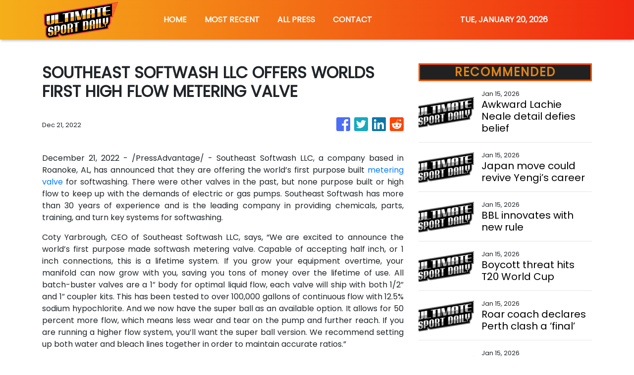

--- FILE ---
content_type: text/html; charset=utf-8
request_url: https://us-central1-vertical-news-network.cloudfunctions.net/get/fetch-include-rss
body_size: 19841
content:
[
  {
    "id": 111615033,
    "title": "Awkward Lachie Neale detail defies belief",
    "summary": "Lachie Neale’s relationship turmoil has played out in the public eye which makes the detail on his sports management site even more baffling.",
    "slug": "awkward-lachie-neale-detail-defies-belief",
    "link": "https://www.news.com.au/sport/afl/awkward-lachie-neale-detail-on-sports-talent-and-marketing-agency-site-raises-eyebrows/news-story/38fe21abf0a24f7a4766d23271b488e1?from=rss-basic",
    "date_published": "2026-01-15T10:04:56.000Z",
    "images": "https://content.api.news/v3/images/bin/671a1395d9744f1dda98f87be0bf4abb?width=320",
    "categories": "4062,162,1094,2804,4043,4063,4515,4526,4527,4528,4531,4538,4552,4553,4558,4566",
    "img_id": "0",
    "caption": "",
    "country": "Australia",
    "source_type": "rss",
    "source": "news.com.au"
  },
  {
    "id": 111615032,
    "title": "Japan move could revive Yengi’s career",
    "summary": "Socceroo Kusini Yengi faces a make-or-break loan move to Japan after an Aberdeen nightmare that has left his World Cup dreams hanging by a thread.",
    "slug": "japan-move-could-revive-yengis-career",
    "link": "https://www.news.com.au/sport/football/struggling-striker-kusini-yengi-set-for-loan-move-to-japanese-club-cerezo-osaka/news-story/cecbc626a53c4d542ff5c6e3701d7909?from=rss-basic",
    "date_published": "2026-01-15T10:04:56.000Z",
    "images": "https://content.api.news/v3/images/bin/0363629991c219f8aba1cb06f24ea943?width=320",
    "categories": "4062,162,1094,2804,4043,4063,4515,4526,4527,4528,4531,4538,4552,4553,4558,4566",
    "img_id": "0",
    "caption": "",
    "country": "Australia",
    "source_type": "rss",
    "source": "news.com.au"
  },
  {
    "id": 111615031,
    "title": "BBL innovates with new rule",
    "summary": "There will be another quirky change to the Big Bash League next season.",
    "slug": "bbl-innovates-with-new-rule",
    "link": "https://www.news.com.au/sport/cricket/big-bash-league-introduces-new-innovative-batting-fielding-rule/news-story/a7ef4ab7f17fbfe13e1f7ccbec23ba6a?from=rss-basic",
    "date_published": "2026-01-15T10:04:56.000Z",
    "images": "https://content.api.news/v3/images/bin/0cfd5e097ce25d6e1cf67264db661c52?width=320",
    "categories": "4062,162,1094,2804,4043,4063,4515,4526,4527,4528,4531,4538,4552,4553,4558,4566",
    "img_id": "0",
    "caption": "",
    "country": "Australia",
    "source_type": "rss",
    "source": "news.com.au"
  },
  {
    "id": 111605151,
    "title": "Boycott threat hits T20 World Cup",
    "summary": "One major cricketing nation is reportedly on the brink of completely boycotting the T20 World Cup amid growing security concerns.",
    "slug": "boycott-threat-hits-t20-world-cup",
    "link": "https://www.news.com.au/sport/cricket/stunning-boycott-threat-for-t20-world-cup-after-fury-over-15m-india-outcast-hurtful-snipe/news-story/c1ef7b5bb85ca3b6906ec3c29654b8e2?from=rss-basic",
    "date_published": "2026-01-15T10:04:56.000Z",
    "images": "https://content.api.news/v3/images/bin/bc843c1bb34e69e72ebc95c2734c71d7?width=320",
    "categories": "4062,162,1094,2804,4043,4063,4515,4526,4527,4528,4531,4538,4552,4553,4558,4566",
    "img_id": "0",
    "caption": "",
    "country": "Australia",
    "source_type": "rss",
    "source": "news.com.au"
  },
  {
    "id": 111605150,
    "title": "Roar coach declares Perth clash a ‘final’",
    "summary": "Brisbane Roar coach Michael Valkanis has labelled Friday’s clash with Perth Glory a ‘final’, following three successive losses that threaten to derail his side’s season.",
    "slug": "roar-coach-declares-perth-clash-a-final",
    "link": "https://www.news.com.au/sport/football/brisbane-roar-face-final-as-slump-deepens-and-inspirational-captain-is-ruled-out/news-story/af9dc46f9e9cba341a3241cd0fb187a7?from=rss-basic",
    "date_published": "2026-01-15T10:04:56.000Z",
    "images": "https://content.api.news/v3/images/bin/31fc5862d20d788aa123c3ccc8603d08?width=320",
    "categories": "4062,162,1094,2804,4043,4063,4515,4526,4527,4528,4531,4538,4552,4553,4558,4566",
    "img_id": "0",
    "caption": "",
    "country": "Australia",
    "source_type": "rss",
    "source": "news.com.au"
  },
  {
    "id": 111605149,
    "title": "Spurs’ latest implosion as sad blunder goes viral",
    "summary": "Things have somehow only managed to get worse at Tottenham after Ange Postecoglou as their new manager’s latest bizarre gaffe went viral.",
    "slug": "spurs-latest-implosion-as-sad-blunder-goes-viral",
    "link": "https://www.news.com.au/sport/football/spurs-latest-implosion-as-sad-blunder-goes-viral/news-story/42324609b8d988907a0145b06f07a743?from=rss-basic",
    "date_published": "2026-01-15T10:04:56.000Z",
    "images": "https://content.api.news/v3/images/bin/0b1be9726c477e7f199ac9e439e242e2?width=320",
    "categories": "4062,162,1094,2804,4043,4063,4515,4526,4527,4528,4531,4538,4552,4553,4558,4566",
    "img_id": "0",
    "caption": "",
    "country": "Australia",
    "source_type": "rss",
    "source": "news.com.au"
  },
  {
    "id": 111605148,
    "title": "New Zealand fans in meltdown as All Blacks coach sacked",
    "summary": "New Zealand rugby fans are in meltdown after the staggering decision to fire their coach effective immediately.",
    "slug": "new-zealand-fans-in-meltdown-as-all-blacks-coach-sacked",
    "link": "https://www.news.com.au/sport/rugby/new-zealand-fans-in-meltdown-as-all-blacks-coach-sacked/news-story/98e7faf63c6bea16d9f9ac0a1390dc61?from=rss-basic",
    "date_published": "2026-01-15T10:04:56.000Z",
    "images": "https://content.api.news/v3/images/bin/d3147836f7ec6364f05278ef0a1645ce?width=320",
    "categories": "4062,162,1094,2804,4043,4063,4515,4526,4527,4528,4531,4538,4552,4553,4558,4566",
    "img_id": "0",
    "caption": "",
    "country": "Australia",
    "source_type": "rss",
    "source": "news.com.au"
  },
  {
    "id": 111594621,
    "title": "No rest for Smith as marathon calendar looms",
    "summary": "From Bangladesh to England, a Centenary Test to a possible World Test Championship final, Australia’s premier runmaker is ready for one of his heaviest schedules yet.",
    "slug": "no-rest-for-smith-as-marathon-calendar-looms",
    "link": "https://www.news.com.au/sport/cricket/steven-smith-on-the-packed-australian-test-schedule-new-york-and-the-return-to-south-africa/news-story/7e6307dfa1ebb22d7ccc56c6b22d85cb?from=rss-basic",
    "date_published": "2026-01-15T10:04:56.000Z",
    "images": "https://content.api.news/v3/images/bin/ca0a010587d586574ebab1b658a389a7?width=320",
    "categories": "4062,162,1094,2804,4043,4063,4515,4526,4527,4528,4531,4538,4552,4553,4558,4566",
    "img_id": "0",
    "caption": "",
    "country": "Australia",
    "source_type": "rss",
    "source": "news.com.au"
  },
  {
    "id": 111594620,
    "title": "Aussie pain as horror Australian Open draw revealed",
    "summary": "Look away Aussie fans because Thursday’s draw couldn’t have gone much worse, with bad news for several fan favourites.",
    "slug": "aussie-pain-as-horror-australian-open-draw-revealed",
    "link": "https://www.news.com.au/sport/tennis/australian-open/australian-open-2026-alex-de-minaur-given-horror-draw-as-thanasi-kokkinakis-forced-to-withdraw/news-story/9c1679ca1037719fdedc223c48c2198d?from=rss-basic",
    "date_published": "2026-01-15T10:04:56.000Z",
    "images": "https://content.api.news/v3/images/bin/64511f7566f00de16680ae13af83799b?width=320",
    "categories": "4062,162,1094,2804,4043,4063,4515,4526,4527,4528,4531,4538,4552,4553,4558,4566",
    "img_id": "0",
    "caption": "",
    "country": "Australia",
    "source_type": "rss",
    "source": "news.com.au"
  },
  {
    "id": 111590111,
    "title": "How a former rival could save City’s season",
    "summary": "Struggling midfielder Ryan Teague faces a make-or-break loan spell at Melbourne City after his Belgian move backfired, threatening his Socceroos’ World Cup dreams.",
    "slug": "how-a-former-rival-could-save-citys-season",
    "link": "https://www.news.com.au/sport/football/a-league/aurelio-vidmar-backs-new-melbourne-city-signing-ryan-teague-to-fight-for-socceroos-spot/news-story/08571bea874d54a97b88ac27c4c2ebc1?from=rss-basic",
    "date_published": "2026-01-15T10:04:56.000Z",
    "images": "https://content.api.news/v3/images/bin/4733ef338124bf62f1c9660221245b69?width=320",
    "categories": "4062,162,1094,2804,4043,4063,4515,4526,4527,4528,4531,4538,4552,4553,4558,4566",
    "img_id": "0",
    "caption": "",
    "country": "Australia",
    "source_type": "rss",
    "source": "news.com.au"
  },
  {
    "id": 111590110,
    "title": "Live stream: NTFL champion marks milestone in crucial clash",
    "summary": "St Mary’s skipper Dylan Landt will notch up his 100th game on Friday night, with PINT out to stop the NTFL’s most in-form player in a top-three clash. Watch it LIVE and FREE from 8pm.",
    "slug": "live-stream-ntfl-champion-marks-milestone-in-crucial-clash",
    "link": "https://www.news.com.au/sport/afl/202526-ntfl-live-stream-watch-pint-v-st-marys-men-in-round-15/news-story/f2e93dbb4ca797c271ce0da495cb7490?from=rss-basic",
    "date_published": "2026-01-15T10:04:56.000Z",
    "images": "https://content.api.news/v3/images/bin/dac1bf1fba54326f1c1597bb9be76153?width=320",
    "categories": "4062,162,1094,2804,4043,4063,4515,4526,4527,4528,4531,4538,4552,4553,4558,4566",
    "img_id": "0",
    "caption": "",
    "country": "Australia",
    "source_type": "rss",
    "source": "news.com.au"
  },
  {
    "id": 111590109,
    "title": "King hit: Ripper GC signs Elvis",
    "summary": "Queenslander Elvis Smylie has joined his mentor Cameron Smith’s LIV team, marking a ‘huge moment’ for the future of Australian golf.",
    "slug": "king-hit-ripper-gc-signs-elvis",
    "link": "https://www.news.com.au/sport/golf/cameron-smith-signs-young-gun-elvis-smylie-to-his-allaustralian-liv-golf-team/news-story/78435c1ee07527aa79f95827a5a9deb7?from=rss-basic",
    "date_published": "2026-01-15T10:04:56.000Z",
    "images": "https://content.api.news/v3/images/bin/d94353b3c4eeae35a583c16bf6051749?width=320",
    "categories": "4062,162,1094,2804,4043,4063,4515,4526,4527,4528,4531,4538,4552,4553,4558,4566",
    "img_id": "0",
    "caption": "",
    "country": "Australia",
    "source_type": "rss",
    "source": "news.com.au"
  },
  {
    "id": 111580592,
    "title": "Fans lose it as Ricciardo reunites with Max",
    "summary": "Formula 1 fans have erupted after Daniel Ricciardo surprised them with a surprise appearance alongside a former teammate.",
    "slug": "fans-lose-it-as-ricciardo-reunites-with-max",
    "link": "https://www.news.com.au/sport/motorsport/formula-one/f1-fans-lose-it-as-daniel-ricciardo-surprises-max-verstappen-in-video/news-story/44fd6dd298ca951d8eb9ab4083feb196?from=rss-basic",
    "date_published": "2026-01-15T10:04:56.000Z",
    "images": "https://content.api.news/v3/images/bin/bb03f0bd2ca116fb2901ae8cc9e62dc2?width=320",
    "categories": "4062,162,1094,2804,4043,4063,4515,4526,4527,4528,4531,4538,4552,4553,4558,4566",
    "img_id": "0",
    "caption": "",
    "country": "Australia",
    "source_type": "rss",
    "source": "news.com.au"
  },
  {
    "id": 111570498,
    "title": "The one thing Steve Smith wants before he retires",
    "summary": "At 36, Steve Smith chases the one prize that has eluded cricket’s greatest achievers for more than a century.",
    "slug": "the-one-thing-steve-smith-wants-before-he-retires",
    "link": "https://www.news.com.au/sport/cricket/steve-smith-eyes-olympics-gold-as-he-refocuses-to-t20-cricket/news-story/e4d8bcc0e19c957e6ccd64a93946906f?from=rss-basic",
    "date_published": "2026-01-15T10:04:56.000Z",
    "images": "https://content.api.news/v3/images/bin/49f70b9f6a67d7eddddd7198e5e66cd2?width=320",
    "categories": "4062,162,1094,2804,4043,4063,4515,4526,4527,4528,4531,4538,4552,4553,4558,4566",
    "img_id": "0",
    "caption": "",
    "country": "Australia",
    "source_type": "rss",
    "source": "news.com.au"
  },
  {
    "id": 111570497,
    "title": "Football’s new era: Ex-TV boss takes top job",
    "summary": "Former Stan boss Martin Kugeler has been named Football Australia’s new chief executive, vowing to work to fix the struggling A-League competitions.",
    "slug": "footballs-new-era-extv-boss-takes-top-job",
    "link": "https://www.news.com.au/sport/football/football-australia-names-former-stan-boss-martin-kugeler-as-new-ceo/news-story/75316efd9fbc09adcf40b618ebc020bd?from=rss-basic",
    "date_published": "2026-01-15T10:04:56.000Z",
    "images": "https://content.api.news/v3/images/bin/5568acbc915e03924f48aac4bf5d0414?width=320",
    "categories": "4062,162,1094,2804,4043,4063,4515,4526,4527,4528,4531,4538,4552,4553,4558,4566",
    "img_id": "0",
    "caption": "",
    "country": "Australia",
    "source_type": "rss",
    "source": "news.com.au"
  },
  {
    "id": 111551658,
    "title": "Aussie stars turn back on Australia",
    "summary": "Two accomplished Australian cricketers have snubbed the country and all but ended their chances of ever representating the nation.",
    "slug": "aussie-stars-turn-back-on-australia",
    "link": "https://www.news.com.au/sport/cricket/sam-whiteman-and-jake-lehmann-turn-back-on-australia-as-they-opt-to-play-in-england/news-story/6969797ec2f0baa408b5366081ec914a?from=rss-basic",
    "date_published": "2026-01-15T10:04:56.000Z",
    "images": "https://content.api.news/v3/images/bin/b9aca8f47b4c220a948158e84853defc?width=320",
    "categories": "4062,162,1094,2804,4043,4063,4515,4526,4527,4528,4531,4538,4552,4553,4558,4566",
    "img_id": "0",
    "caption": "",
    "country": "Australia",
    "source_type": "rss",
    "source": "news.com.au"
  },
  {
    "id": 111525519,
    "title": "Neale marriage breakdown: Lachie and Tess Crosley ‘may have been having an affair for six months’: report",
    "summary": "Neale and Crosley may have been hiding a secret during the Lions’ road to a historic grand final win, insiders have claimed.",
    "slug": "neale-marriage-breakdown-lachie-and-tess-crosley-may-have-been-having-an-affair-for-six-months-report",
    "link": "https://www.news.com.au/sport/neale-marriage-breakdown-lachie-and-tess-crosley-may-have-been-having-an-affair-for-six-months-report/news-story/a49cdccfe2c38ebf1f865c9c60107bd0?from=rss-basic",
    "date_published": "2026-01-15T10:04:56.000Z",
    "images": "https://content.api.news/v3/images/bin/d03ac991060096a65458635a2bde6094?width=320",
    "categories": "4062,162,1094,2804,4043,4063,4515,4526,4527,4528,4531,4538,4552,4553,4558,4566",
    "img_id": "0",
    "caption": "",
    "country": "Australia",
    "source_type": "rss",
    "source": "news.com.au"
  },
  {
    "id": 111525518,
    "title": "Aussie amateur Jordan Smith beats Jannik Sinner, wins $1 million",
    "summary": "An Aussie amateur has become just the second player to win a tournament entered by both Carlos Alcaraz and Jannik Sinner in recent years.",
    "slug": "aussie-amateur-jordan-smith-beats-jannik-sinner-wins-1-million",
    "link": "https://www.news.com.au/sport/tennis/aussie-amateur-jordan-smith-wins-1m-prize-money-in-onepoint-slam/news-story/9698836118a4da6b30b04852ec3f10c0?from=rss-basic",
    "date_published": "2026-01-15T10:04:56.000Z",
    "images": "https://content.api.news/v3/images/bin/6cb88d06ac9a97d6525454065012ecf3?width=320",
    "categories": "4062,162,1094,2804,4043,4063,4515,4526,4527,4528,4531,4538,4552,4553,4558,4566",
    "img_id": "0",
    "caption": "",
    "country": "Australia",
    "source_type": "rss",
    "source": "news.com.au"
  },
  {
    "id": 111514876,
    "title": "Mariners in crisis: Spurned investor slams APL",
    "summary": "Damon Hanlin has slammed the Australian Professional Leagues, saying he was denied the chance to buy Central Coast Mariners despite injecting more than $2m.",
    "slug": "mariners-in-crisis-spurned-investor-slams-apl",
    "link": "https://www.news.com.au/sport/football/mariners-investor-damon-hanlin-claims-he-was-erased-from-the-process-in-apl-takeover/news-story/e3134cc8d8efe8e65d23f1976d4d774a?from=rss-basic",
    "date_published": "2026-01-15T10:04:56.000Z",
    "images": "https://content.api.news/v3/images/bin/ff72336613f8ab45cd205bf9457bf419?width=320",
    "categories": "4062,162,1094,2804,4043,4063,4515,4526,4527,4528,4531,4538,4552,4553,4558,4566",
    "img_id": "0",
    "caption": "",
    "country": "Australia",
    "source_type": "rss",
    "source": "news.com.au"
  },
  {
    "id": 111514875,
    "title": "Why the record-breaking Australian Open prize might not be enough",
    "summary": "Tennis Australia has made a massive call for 2026, but some world champions aren’t convinced it’s enough to keep them in the sport.",
    "slug": "why-the-recordbreaking-australian-open-prize-might-not-be-enough",
    "link": "https://www.news.com.au/sport/tennis/australian-open/why-the-recordbreaking-australian-open-prize-might-not-be-enough/news-story/1a9f925c857f02f8ff475fff0d6129ca?from=rss-basic",
    "date_published": "2026-01-15T10:04:56.000Z",
    "images": "https://content.api.news/v3/images/bin/5863cf5c3537c86c3e57bd4e03c377bb?width=320",
    "categories": "4062,162,1094,2804,4043,4063,4515,4526,4527,4528,4531,4538,4552,4553,4558,4566",
    "img_id": "0",
    "caption": "",
    "country": "Australia",
    "source_type": "rss",
    "source": "news.com.au"
  },
  {
    "id": 111504915,
    "title": "‘Worst tennis player ever’ vanishes amid Kenya match disaster",
    "summary": "Hajar Abdelkader, dubbed the ‘worst tennis player ever’, has vanished as the validity of her wildcard position is called into question.",
    "slug": "worst-tennis-player-ever-vanishes-amid-kenya-match-disaster",
    "link": "https://www.news.com.au/sport/tennis/hajar-abdelkader-vanishes-amid-viral-criticism-over-kenya-tennis-match/news-story/ce4d49f83f1008742cfb6216da95b277?from=rss-basic",
    "date_published": "2026-01-15T10:04:56.000Z",
    "images": "https://content.api.news/v3/images/bin/4256ce0b7f3d026da7fa6be02ce0a78e?width=320",
    "categories": "4062,162,1094,2804,4043,4063,4515,4526,4527,4528,4531,4538,4552,4553,4558,4566",
    "img_id": "0",
    "caption": "",
    "country": "Australia",
    "source_type": "rss",
    "source": "news.com.au"
  },
  {
    "id": 111504914,
    "title": "Beloved TV star Tony Armstrong busted liking sexy Tess Crosley pics",
    "summary": "A popular TV presenter has thrown himself into the middle of an ongoing AFL scandal with the woman who is at the centre of it all.",
    "slug": "beloved-tv-star-tony-armstrong-busted-liking-sexy-tess-crosley-pics",
    "link": "https://www.news.com.au/sport/afl/beloved-tv-star-tony-armstrong-busted-liking-sexy-tess-crosley-pics/news-story/ce66d1cfe18de55d8f68cf152d4ca913?from=rss-basic",
    "date_published": "2026-01-15T10:04:56.000Z",
    "images": "https://content.api.news/v3/images/bin/df639a97c7cf7f21b814e2acb1042635?width=320",
    "categories": "4062,162,1094,2804,4043,4063,4515,4526,4527,4528,4531,4538,4552,4553,4558,4566",
    "img_id": "0",
    "caption": "",
    "country": "Australia",
    "source_type": "rss",
    "source": "news.com.au"
  },
  {
    "id": 111494555,
    "title": "Lleyton Hewitt’s advice to Cruz amid AO heartbreak",
    "summary": "Lleyton Hewitt has offered some advice to his son Cruz as the teenager suffered a setback in his bid to follow in his father’s footsteps.",
    "slug": "lleyton-hewitts-advice-to-cruz-amid-ao-heartbreak",
    "link": "https://www.news.com.au/sport/tennis/lleyton-hewitts-advice-to-cruz-why-top-ranked-aussie-has-american-accent/news-story/3e0f7a6e5c4616ad2a0fcdb26a02c08a?from=rss-basic",
    "date_published": "2026-01-15T10:04:56.000Z",
    "images": "https://content.api.news/v3/images/bin/0060349de48309b8360bad3fa8da61de?width=320",
    "categories": "4062,162,1094,2804,4043,4063,4515,4526,4527,4528,4531,4538,4552,4553,4558,4566",
    "img_id": "0",
    "caption": "",
    "country": "Australia",
    "source_type": "rss",
    "source": "news.com.au"
  },
  {
    "id": 111494554,
    "title": "‘It’s tough’: Injury ends Kokkinakis’ return, leaves Aus Open in doubt",
    "summary": "Thanasi Kokkinakis’ comeback has ended abruptly after the shoulder injury that’s plagued his career forced another devastating withdrawal. It could also wreck his Australian Open plans.",
    "slug": "its-tough-injury-ends-kokkinakis-return-leaves-aus-open-in-doubt",
    "link": "https://www.news.com.au/sport/thanasi-kokkinakis-pulls-out-of-adelaide-international-with-recurring-shoulder-injury/news-story/4789121de7f5196e119d84b8730452e1?from=rss-basic",
    "date_published": "2026-01-15T10:04:56.000Z",
    "images": "https://content.api.news/v3/images/bin/430abe9c3065aff2ab8fb57b33235e7f?width=320",
    "categories": "4062,162,1094,2804,4043,4063,4515,4526,4527,4528,4531,4538,4552,4553,4558,4566",
    "img_id": "0",
    "caption": "",
    "country": "Australia",
    "source_type": "rss",
    "source": "news.com.au"
  },
  {
    "id": 111494553,
    "title": "‘No joke’ Aus Open star’s painful truth in topless photo",
    "summary": "Mexican tennis player Renata Zarazua has revealed a troubling development in her preparation for the upcoming Australian Open.",
    "slug": "no-joke-aus-open-stars-painful-truth-in-topless-photo",
    "link": "https://www.news.com.au/sport/tennis/australian-open/no-joke-aus-open-stars-pain-exposed-in-topless-photo/news-story/36c73b8f360e7ec3966b87f7ea81c170?from=rss-basic",
    "date_published": "2026-01-15T10:04:56.000Z",
    "images": "https://content.api.news/v3/images/bin/6f0d474b399f65cc10600c77413b548d?width=320",
    "categories": "4062,162,1094,2804,4043,4063,4515,4526,4527,4528,4531,4538,4552,4553,4558,4566",
    "img_id": "0",
    "caption": "",
    "country": "Australia",
    "source_type": "rss",
    "source": "news.com.au"
  },
  {
    "id": 111494552,
    "title": "Kokkinakis withdraws on eve of Aus Open",
    "summary": "Thanasi Kokkinakis has withdrawn from his home tournament after shoulder pain in the latest blow for the Aussie.",
    "slug": "kokkinakis-withdraws-on-eve-of-aus-open",
    "link": "https://www.news.com.au/sport/tennis/thanasi-kokkinakis-withdraws-from-adelaide-international-with-shoulder-injury-sparking-australian-open-fears/news-story/68dacd2040f545a1b790f55c88424a6a?from=rss-basic",
    "date_published": "2026-01-15T10:04:56.000Z",
    "images": "https://content.api.news/v3/images/bin/1e87246ec433367215a3b6bcf9705643?width=320",
    "categories": "4062,162,1094,2804,4043,4063,4515,4526,4527,4528,4531,4538,4552,4553,4558,4566",
    "img_id": "0",
    "caption": "",
    "country": "Australia",
    "source_type": "rss",
    "source": "news.com.au"
  },
  {
    "id": 111494551,
    "title": "Star forgets rules, throws AO hopes away",
    "summary": "A former world No. 37 has suffered one of the most brutal exits you’ll ever see, as his hopes of qualifying for the Aus Open went up in flames.",
    "slug": "star-forgets-rules-throws-ao-hopes-away",
    "link": "https://www.news.com.au/sport/tennis/holy-crap-aus-open-star-forgets-the-rules-celebrates-early-and-then-chokes/news-story/a56270b74ce4f186706a890c9fca5c3b?from=rss-basic",
    "date_published": "2026-01-15T10:04:56.000Z",
    "images": "https://content.api.news/v3/images/bin/3d5da184b00a59b61b7b9f049383462e?width=320",
    "categories": "4062,162,1094,2804,4043,4063,4515,4526,4527,4528,4531,4538,4552,4553,4558,4566",
    "img_id": "0",
    "caption": "",
    "country": "Australia",
    "source_type": "rss",
    "source": "news.com.au"
  },
  {
    "id": 111494550,
    "title": "Tomic scores big after Aus Open nightmare",
    "summary": "Bernard Tomic’s hopes of advancing to the main draw of the Australian Open have been crushed after a brutal outing on Wednesday.",
    "slug": "tomic-scores-big-after-aus-open-nightmare",
    "link": "https://www.news.com.au/sport/tennis/bernard-tomic-knocked-out-of-australian-open-qualifiers-in-second-round/news-story/7403723344c200b1f11b767326f25df8?from=rss-basic",
    "date_published": "2026-01-15T10:04:56.000Z",
    "images": "https://content.api.news/v3/images/bin/3a8e53109d743f8df2fffe18a788710d?width=320",
    "categories": "4062,162,1094,2804,4043,4063,4515,4526,4527,4528,4531,4538,4552,4553,4558,4566",
    "img_id": "0",
    "caption": "",
    "country": "Australia",
    "source_type": "rss",
    "source": "news.com.au"
  },
  {
    "id": 111479636,
    "title": "Lachie Neale picture says it all amid fresh development",
    "summary": "Lachie Neale has been spotted at the home he used to share with his wife and kids as details about his ‘betrayal’ come to light.",
    "slug": "lachie-neale-picture-says-it-all-amid-fresh-development",
    "link": "https://www.news.com.au/sport/afl/fresh-lachie-neale-picture-says-it-all-as-details-emerge-of-brisbane-lions-stars-betrayal/news-story/bc956d6a14ba0b32bb01a67cb209471d?from=rss-basic",
    "date_published": "2026-01-15T10:04:56.000Z",
    "images": "https://content.api.news/v3/images/bin/9281e7b9ec2024c263adb1ada4a5cc16?width=320",
    "categories": "4062,162,1094,2804,4043,4063,4515,4526,4527,4528,4531,4538,4552,4553,4558,4566",
    "img_id": "0",
    "caption": "",
    "country": "Australia",
    "source_type": "rss",
    "source": "news.com.au"
  },
  {
    "id": 111479635,
    "title": "Sydney teen stuns Italian football with debut goal",
    "summary": "A 16-year-old from Sydney’s west has left the football world speechless after doing the unthinkable in one of Europe’s biggest leagues.",
    "slug": "sydney-teen-stuns-italian-football-with-debut-goal",
    "link": "https://www.news.com.au/sport/football/sydney-teen-antonio-arena-stuns-italy-scoring-with-first-touch-on-as-roma-debut/news-story/7fe788c0435ee04a97a0d8e2779be760?from=rss-basic",
    "date_published": "2026-01-15T10:04:56.000Z",
    "images": "https://content.api.news/v3/images/bin/f7a573d4a3e685f13bb537d8dddb840b?width=320",
    "categories": "4062,162,1094,2804,4043,4063,4515,4526,4527,4528,4531,4538,4552,4553,4558,4566",
    "img_id": "0",
    "caption": "",
    "country": "Australia",
    "source_type": "rss",
    "source": "news.com.au"
  },
  {
    "id": 111617288,
    "title": "Masur's major plea for Demon",
    "summary": "Wally Masur urges Alex de Minaur to request daytime matches at the Australian Open.",
    "slug": "masurs-major-plea-for-demon",
    "link": "https://www.smh.com.au/sport/tennis/masurs-major-plea-for-demon-20260115-p5nug7.html?ref=rss&utm_medium=rss&utm_source=rss_sport",
    "date_published": "2026-01-15T09:09:00.000Z",
    "images": "https://static.ffx.io/images/$width_800%2C$height_450/t_crop_fill/q_86%2Cf_jpg/d93a67621c09772ea445879254d5c851163bce74",
    "categories": "4062,162,1094,2804,4043,4063,4515,4526,4527,4528,4531,4538,4552,4553,4558,4566",
    "img_id": "0",
    "caption": "",
    "country": "Australia",
    "source_type": "rss",
    "source": "The Sydney Morning Herald"
  },
  {
    "id": 111617289,
    "title": "Andreeva finds every answer in 'out of this world' rally",
    "summary": "Maya Joint is unable to bring down Mirra Andreeva in a brilliant rally.",
    "slug": "andreeva-finds-every-answer-in-out-of-this-world-rally",
    "link": "https://www.smh.com.au/sport/tennis/andreeva-finds-every-answer-in-out-of-this-world-rally-20260115-p5nug8.html?ref=rss&utm_medium=rss&utm_source=rss_sport",
    "date_published": "2026-01-15T09:08:37.000Z",
    "images": "https://static.ffx.io/images/$width_800%2C$height_450/t_crop_fill/q_86%2Cf_jpg/9a7aeaa2ffee04ae7687994a02dcbfddc1111986",
    "categories": "4062,162,1094,2804,4043,4063,4515,4526,4527,4528,4531,4538,4552,4553,4558,4566",
    "img_id": "0",
    "caption": "",
    "country": "Australia",
    "source_type": "rss",
    "source": "The Sydney Morning Herald"
  },
  {
    "id": 111617290,
    "title": "Eels demand one of three Storm stars in exchange for Zac Lomax",
    "summary": "The Eels will only release Zac Lomax to Melbourne if they are appropriately compensated – and they have their eye on three players.",
    "slug": "eels-demand-one-of-three-storm-stars-in-exchange-for-zac-lomax",
    "link": "https://www.smh.com.au/sport/nrl/eels-demand-one-of-three-storm-stars-in-exchange-for-zac-lomax-20260115-p5nuek.html?ref=rss&utm_medium=rss&utm_source=rss_sport",
    "date_published": "2026-01-15T08:30:00.000Z",
    "images": "https://static.ffx.io/images/$zoom_0.32980379943942695%2C$multiply_0.7554%2C$ratio_1.777778%2C$width_1059%2C$x_0%2C$y_107/t_crop_custom/q_86%2Cf_auto/6b535114d3e10501bce497ecd5db0afe922ed354",
    "categories": "4062,162,1094,2804,4043,4063,4515,4526,4527,4528,4531,4538,4552,4553,4558,4566",
    "img_id": "0",
    "caption": "",
    "country": "Australia",
    "source_type": "rss",
    "source": "The Sydney Morning Herald"
  },
  {
    "id": 111479637,
    "title": "Rock climber dies after falling 20m from cliff",
    "summary": "A French man has died after falling 20m while rock climbing on a popular cliff, where a young girl lost her life five years ago.",
    "slug": "rock-climber-dies-after-falling-20m-from-cliff",
    "link": "https://www.news.com.au/travel/travel-updates/incidents/rock-climber-dies-after-20m-fall-from-cliff-in-tasmania/news-story/6dbf5e6e4a0aaf5c43be7d96ef2c55e2?from=rss-basic",
    "date_published": "2026-01-15T08:01:56.000Z",
    "images": "https://content.api.news/v3/images/bin/53fb7f8f8372dfe32dfe72438e89db36?width=320",
    "categories": "4062,162,1094,2804,4043,4063,4515,4526,4527,4528,4531,4538,4552,4553,4558,4566",
    "img_id": "0",
    "caption": "",
    "country": "Australia",
    "source_type": "rss",
    "source": "news.com.au"
  },
  {
    "id": 111476029,
    "title": "‘I’ve made my bed’: Smith commits to LIV Golf",
    "summary": "Cameron Smith has made a huge call on his future as pressure mounted on the Aussie to decide whether to stay at LIV or return to the PGA Tour.",
    "slug": "ive-made-my-bed-smith-commits-to-liv-golf",
    "link": "https://www.news.com.au/sport/golf/australian-star-cameron-smith-rejects-pga-tour-offer-to-remain-with-rival-liv-golf/news-story/82efa545b1f378a7c4c4ca44ec6ea075?from=rss-basic",
    "date_published": "2026-01-15T08:01:56.000Z",
    "images": "https://content.api.news/v3/images/bin/8b613d6bc35b933901988c176a193632?width=320",
    "categories": "4062,162,1094,2804,4043,4063,4515,4526,4527,4528,4531,4538,4552,4553,4558,4566",
    "img_id": "0",
    "caption": "",
    "country": "Australia",
    "source_type": "rss",
    "source": "news.com.au"
  },
  {
    "id": 111476028,
    "title": "Convicted high profile rapist’s huge move",
    "summary": "The youngest son from a famous footballing family will appeal his conviction for twice raping a woman.",
    "slug": "convicted-high-profile-rapists-huge-move",
    "link": "https://www.news.com.au/national/courts-law/convicted-rapist-tom-silvagni-files-appeal/news-story/147ab9db0a05c8b6e64937fadb4039d9?from=rss-basic",
    "date_published": "2026-01-15T08:01:56.000Z",
    "images": "https://content.api.news/v3/images/bin/aaafa4b7317ebdded001e483a1751b91?width=320",
    "categories": "4062,162,1094,2804,4043,4063,4515,4526,4527,4528,4531,4538,4552,4553,4558,4566",
    "img_id": "0",
    "caption": "",
    "country": "Australia",
    "source_type": "rss",
    "source": "news.com.au"
  },
  {
    "id": 111572744,
    "title": "Will’s luckless day: Hawks consider surgery for star onballer after dislocated shoulder",
    "summary": "Hawthorn have suffered some rotten injury luck before their season even begins.",
    "slug": "wills-luckless-day-hawks-consider-surgery-for-star-onballer-after-dislocated-shoulder",
    "link": "https://www.smh.com.au/sport/afl/injury-fears-for-will-day-as-hawks-star-helped-off-the-field-at-training-20260115-p5nu9g.html?ref=rss&utm_medium=rss&utm_source=rss_sport",
    "date_published": "2026-01-15T07:56:57.000Z",
    "images": "https://static.ffx.io/images/$zoom_1%2C$multiply_0.7554%2C$ratio_1.777778%2C$width_1059%2C$x_701%2C$y_21/t_crop_custom/q_86%2Cf_auto/ba974258ee6a3b00bb684c78bdf670d724ae7577",
    "categories": "4062,162,1094,2804,4043,4063,4515,4526,4527,4528,4531,4538,4552,4553,4558,4566",
    "img_id": "0",
    "caption": "",
    "country": "Australia",
    "source_type": "rss",
    "source": "The Sydney Morning Herald"
  },
  {
    "id": 111611684,
    "title": "Australia's Vukic stumbles in Adelaide quarter-final",
    "summary": "Australia's Aleksandar Vukic has bowed out of the Adelaide International with a straight-sets loss to second seed Tommy Paul in a quarter-final.",
    "slug": "australias-vukic-stumbles-in-adelaide-quarterfinal",
    "link": "https://www.perthnow.com.au/sport/tennis/australias-vukic-stumbles-in-adelaide-quarter-final-c-21318723",
    "date_published": "2026-01-15T07:53:18.000Z",
    "images": "https://images.perthnow.com.au/publication/C-21318723/0b97153e3441a559ce557da3e04b65d789595ed2-16x9-x0y0w1280h720.jpg",
    "categories": "4062,162,1094,2804,4043,4063,4515,4526,4527,4528,4531,4538,4552,4553,4558,4566",
    "img_id": "0",
    "caption": "",
    "country": "Australia",
    "source_type": "rss",
    "source": "PerthNow"
  },
  {
    "id": 111606881,
    "title": "Federer returns to Melbourne Park",
    "summary": "Roger Federer arrives in Melbourne for the Australian Open build up.",
    "slug": "federer-returns-to-melbourne-park",
    "link": "https://www.smh.com.au/sport/tennis/federer-returns-to-melbourne-park-20260115-p5nufu.html?ref=rss&utm_medium=rss&utm_source=rss_sport",
    "date_published": "2026-01-15T07:49:31.000Z",
    "images": "https://static.ffx.io/images/$width_800%2C$height_450/t_crop_fill/q_86%2Cf_jpg/2fade0f350d1de71909a77346e981d09cd61929d",
    "categories": "4062,162,1094,2804,4043,4063,4515,4526,4527,4528,4531,4538,4552,4553,4558,4566",
    "img_id": "0",
    "caption": "",
    "country": "Australia",
    "source_type": "rss",
    "source": "The Sydney Morning Herald"
  },
  {
    "id": 111611685,
    "title": "Federer hopes Alcaraz can pull off 'crazy' Open triumph",
    "summary": "Six-times Australian Open champion Roger Federer knows Carlos Alcaraz will have completing a career grand slam at Melbourne Park on his mind.",
    "slug": "federer-hopes-alcaraz-can-pull-off-crazy-open-triumph",
    "link": "https://www.perthnow.com.au/sport/tennis/federer-hopes-alcaraz-can-pull-off-crazy-open-triumph-c-21318331",
    "date_published": "2026-01-15T07:20:48.000Z",
    "images": "https://images.perthnow.com.au/publication/C-21318331/13532e65ffae7efc4a0df1b446d50169037f3c29-16x9-x0y0w1280h720.jpg",
    "categories": "4062,162,1094,2804,4043,4063,4515,4526,4527,4528,4531,4538,4552,4553,4558,4566",
    "img_id": "0",
    "caption": "",
    "country": "Australia",
    "source_type": "rss",
    "source": "PerthNow"
  },
  {
    "id": 111606882,
    "title": "Dane once had a GoFundMe for his tennis career. Now he’s guaranteed $150k",
    "summary": "Ranked as low as 680th in the world last year, local hope Dane Sweeny has risen to book a spot in the Australian Open.",
    "slug": "dane-once-had-a-gofundme-for-his-tennis-career-now-hes-guaranteed-150k",
    "link": "https://www.smh.com.au/sport/tennis/dane-once-had-a-gofundme-for-his-tennis-career-now-he-s-guaranteed-150k-20260115-p5nubx.html?ref=rss&utm_medium=rss&utm_source=rss_sport",
    "date_published": "2026-01-15T07:00:13.000Z",
    "images": "https://static.ffx.io/images/$zoom_0.4313486955664053%2C$multiply_0.7554%2C$ratio_1.777778%2C$width_1059%2C$x_368%2C$y_22/t_crop_custom/q_86%2Cf_auto/41d2ec939eeca1e42af9892be080f9387cbf321a",
    "categories": "4062,162,1094,2804,4043,4063,4515,4526,4527,4528,4531,4538,4552,4553,4558,4566",
    "img_id": "0",
    "caption": "",
    "country": "Australia",
    "source_type": "rss",
    "source": "The Sydney Morning Herald"
  },
  {
    "id": 111606884,
    "title": "Rebuilding Gibbons backs Cross Tasman to spearhead Rosehill chances",
    "summary": "Jockey Dylan Gibbons is building his Sydney base of connections and hopes to convert his work with the O’Shea-Charlton yard into wins at Rosehill on Saturday.",
    "slug": "rebuilding-gibbons-backs-cross-tasman-to-spearhead-rosehill-chances",
    "link": "https://www.smh.com.au/sport/racing/rebuilding-gibbons-backs-cross-tasman-to-spearhead-rosehill-chances-20260115-p5nu7d.html?ref=rss&utm_medium=rss&utm_source=rss_sport",
    "date_published": "2026-01-15T07:00:00.000Z",
    "images": "https://static.ffx.io/images/$zoom_0.4399%2C$multiply_0.7554%2C$ratio_1.777778%2C$width_1059%2C$x_161%2C$y_1/t_crop_custom/q_86%2Cf_auto/f1aa0eb43aa6578f0638a2e2587457b2289476c1",
    "categories": "4062,162,1094,2804,4043,4063,4515,4526,4527,4528,4531,4538,4552,4553,4558,4566",
    "img_id": "0",
    "caption": "",
    "country": "Australia",
    "source_type": "rss",
    "source": "The Sydney Morning Herald"
  },
  {
    "id": 111606883,
    "title": "‘It’s exciting’: Star country apprentice primed for metropolitan debut",
    "summary": "Jett Newman is counting on Considered and Band Of Brothers to give her a flying start in town on Saturday at Rosehill.",
    "slug": "its-exciting-star-country-apprentice-primed-for-metropolitan-debut",
    "link": "https://www.smh.com.au/sport/racing/it-s-exciting-star-country-apprentice-primed-for-metropolitan-debut-20260115-p5nu7b.html?ref=rss&utm_medium=rss&utm_source=rss_sport",
    "date_published": "2026-01-15T07:00:00.000Z",
    "images": "https://static.ffx.io/images/$zoom_0.5529%2C$multiply_0.7554%2C$ratio_1.777778%2C$width_1059%2C$x_85%2C$y_119/t_crop_custom/q_86%2Cf_auto/f699d7a1b1deb83f27374cd94ee845c5ef2a189d",
    "categories": "4062,162,1094,2804,4043,4063,4515,4526,4527,4528,4531,4538,4552,4553,4558,4566",
    "img_id": "0",
    "caption": "",
    "country": "Australia",
    "source_type": "rss",
    "source": "The Sydney Morning Herald"
  },
  {
    "id": 111606885,
    "title": "Tips and race-by-race guide for Canterbury on Friday night",
    "summary": "All you need to know to back a winner at the seven-race twilight meeting.",
    "slug": "tips-and-racebyrace-guide-for-canterbury-on-friday-night",
    "link": "https://www.smh.com.au/sport/racing/tips-and-race-by-race-guide-for-canterbury-on-friday-night-20260115-p5nuez.html?ref=rss&utm_medium=rss&utm_source=rss_sport",
    "date_published": "2026-01-15T06:47:13.000Z",
    "images": "https://static.ffx.io/images/$zoom_0.299%2C$multiply_0.7554%2C$ratio_1.777778%2C$width_1059%2C$x_0%2C$y_0/t_crop_custom/q_86%2Cf_jpg/194805dc57ef1e679c8e06ddbaec77bbf5574f31",
    "categories": "4062,162,1094,2804,4043,4063,4515,4526,4527,4528,4531,4538,4552,4553,4558,4566",
    "img_id": "0",
    "caption": "",
    "country": "Australia",
    "source_type": "rss",
    "source": "The Sydney Morning Herald"
  },
  {
    "id": 111611686,
    "title": "'I'm pumped': Australian advances to Adelaide semi",
    "summary": "Australia's Kimberly Birrell has advanced to a semi-final at the Adelaide International but American star Madison Keys' title defence is over.",
    "slug": "im-pumped-australian-advances-to-adelaide-semi",
    "link": "https://www.perthnow.com.au/sport/tennis/im-pumped-australian-advances-to-adelaide-semi-c-21317819",
    "date_published": "2026-01-15T06:40:28.000Z",
    "images": "https://images.perthnow.com.au/publication/C-21317819/14cb89fb6cd5b830e25fcc3544101bc99191fbc4-16x9-x0y0w1280h720.jpg",
    "categories": "4062,162,1094,2804,4043,4063,4515,4526,4527,4528,4531,4538,4552,4553,4558,4566",
    "img_id": "0",
    "caption": "",
    "country": "Australia",
    "source_type": "rss",
    "source": "PerthNow"
  },
  {
    "id": 111606886,
    "title": "2026 Adelaide International Highlights: Diana Shnaider v Emma Navarro",
    "summary": "Watch the match highlights between Diana Shnaider & Emma Navarro in the qaurter finals of the 2026 Adelaide International.",
    "slug": "2026-adelaide-international-highlights-diana-shnaider-v-emma-navarro",
    "link": "https://www.smh.com.au/sport/tennis/2026-adelaide-international-highlights-diana-shnaider-v-emma-navarro-20260115-p5nuf8.html?ref=rss&utm_medium=rss&utm_source=rss_sport",
    "date_published": "2026-01-15T06:26:17.000Z",
    "images": "https://static.ffx.io/images/$width_800%2C$height_450/t_crop_fill/q_86%2Cf_jpg/eefe1585aa0143c8b5634b387af2eb076930e50c",
    "categories": "4062,162,1094,2804,4043,4063,4515,4526,4527,4528,4531,4538,4552,4553,4558,4566",
    "img_id": "0",
    "caption": "",
    "country": "Australia",
    "source_type": "rss",
    "source": "The Sydney Morning Herald"
  },
  {
    "id": 111606887,
    "title": "2026 Adelaide International Highlights: Victoria Mboko v Madison Keys",
    "summary": "Watch the match highlights between Victoria Mboko & Madison Keys in the qaurter finals of the 2026 Adelaide International.",
    "slug": "2026-adelaide-international-highlights-victoria-mboko-v-madison-keys",
    "link": "https://www.smh.com.au/sport/tennis/2026-adelaide-international-highlights-victoria-mboko-v-madison-keys-20260115-p5nuf9.html?ref=rss&utm_medium=rss&utm_source=rss_sport",
    "date_published": "2026-01-15T06:26:16.000Z",
    "images": "https://static.ffx.io/images/$width_800%2C$height_450/t_crop_fill/q_86%2Cf_jpg/31c801043a79b80b6523d00e11145302f79d5ce1",
    "categories": "4062,162,1094,2804,4043,4063,4515,4526,4527,4528,4531,4538,4552,4553,4558,4566",
    "img_id": "0",
    "caption": "",
    "country": "Australia",
    "source_type": "rss",
    "source": "The Sydney Morning Herald"
  },
  {
    "id": 111572742,
    "title": "FA counting on bold new management structure to help revive domestic game",
    "summary": "Football Australia’s new chief executive Martin Kugeler will effectively share the job with Heather Garriock, who has been interim CEO for the past eight months.",
    "slug": "fa-counting-on-bold-new-management-structure-to-help-revive-domestic-game",
    "link": "https://www.smh.com.au/sport/soccer/rare-combination-football-australia-picks-former-stan-boss-as-new-chief-executive-20260115-p5nu74.html?ref=rss&utm_medium=rss&utm_source=rss_sport",
    "date_published": "2026-01-15T06:23:24.000Z",
    "images": "https://static.ffx.io/images/$zoom_0.2341475218492897%2C$multiply_0.7554%2C$ratio_1.777778%2C$width_1059%2C$x_159%2C$y_84/t_crop_custom/q_86%2Cf_auto/d5c2faa7c18660fbc297d5c638472548ed777be3",
    "categories": "4062,162,1094,2804,4043,4063,4515,4526,4527,4528,4531,4538,4552,4553,4558,4566",
    "img_id": "0",
    "caption": "",
    "country": "Australia",
    "source_type": "rss",
    "source": "The Sydney Morning Herald"
  },
  {
    "id": 111611687,
    "title": "Afghanis impose T20 restriction on ex-BBL star Khan",
    "summary": "Rashid Khan and his fellow T20 cricket stars will now be restricted to playing for only three overseas franchises in a new ruling from the Afghan board.",
    "slug": "afghanis-impose-t20-restriction-on-exbbl-star-khan",
    "link": "https://www.perthnow.com.au/sport/cricket/afghanis-impose-t20-restriction-on-ex-bbl-star-khan-c-21317572",
    "date_published": "2026-01-15T06:21:21.000Z",
    "images": "https://images.perthnow.com.au/publication/C-21317572/c747016dcec7656838ebf0f921c4a82962f36b2a-16x9-x0y0w1280h720.jpg",
    "categories": "4062,162,1094,2804,4043,4063,4515,4526,4527,4528,4531,4538,4552,4553,4558,4566",
    "img_id": "0",
    "caption": "",
    "country": "Australia",
    "source_type": "rss",
    "source": "PerthNow"
  },
  {
    "id": 111606888,
    "title": "2026 Australian Open Qualifying Highlights: Taylor Townsend v Storm Hunter",
    "summary": "Watch the match highlights between Taylor Townsend & Storm Hunter in the qualifying rounds of the 2026 Australian Open.",
    "slug": "2026-australian-open-qualifying-highlights-taylor-townsend-v-storm-hunter",
    "link": "https://www.smh.com.au/sport/tennis/2026-australian-open-qualifying-highlights-taylor-townsend-v-storm-hunter-20260115-p5nuf5.html?ref=rss&utm_medium=rss&utm_source=rss_sport",
    "date_published": "2026-01-15T06:20:53.000Z",
    "images": "https://static.ffx.io/images/$width_800%2C$height_450/t_crop_fill/q_86%2Cf_jpg/d089c40168a3f334730f56ce9e75f181ba36c41a",
    "categories": "4062,162,1094,2804,4043,4063,4515,4526,4527,4528,4531,4538,4552,4553,4558,4566",
    "img_id": "0",
    "caption": "",
    "country": "Australia",
    "source_type": "rss",
    "source": "The Sydney Morning Herald"
  },
  {
    "id": 111611688,
    "title": "Paro targets second world title in Fenech's footsteps",
    "summary": "Liam Paro has opened up on his recent journey from heartbreak to elation as he aims to become an Australian multi-division world champion like Jeff Fenech.",
    "slug": "paro-targets-second-world-title-in-fenechs-footsteps",
    "link": "https://www.perthnow.com.au/sport/paro-targets-second-world-title-in-fenechs-footsteps-c-21317534",
    "date_published": "2026-01-15T06:19:17.000Z",
    "images": "https://images.perthnow.com.au/publication/C-21317534/8f0be861094a2a9b3187873f01a93e563ebb2512-16x9-x0y0w1280h720.jpg",
    "categories": "4062,162,1094,2804,4043,4063,4515,4526,4527,4528,4531,4538,4552,4553,4558,4566",
    "img_id": "0",
    "caption": "",
    "country": "Australia",
    "source_type": "rss",
    "source": "PerthNow"
  },
  {
    "id": 111612300,
    "title": "4000km, 6 days and $50k: Illawarra physio's role in a record-breaking cross-country cycle attempt",
    "summary": "Brendan Johnston is riding from Perth to Sydney for a cause.",
    "slug": "4000km-6-days-and-50k-illawarra-physios-role-in-a-recordbreaking-crosscountry-cycle-attempt",
    "link": "https://www.canberratimes.com.au/story/9152990/brendan-johnstons-epic-perth-to-sydney-cycling-challenge/?src=rss",
    "date_published": "2026-01-15T06:15:00.000Z",
    "images": "https://www.canberratimes.com.au/images/transform/v1/crop/frm/246718065/4121476b-786d-49a3-87ef-5034b5320ec9.jpg/r1_0_1199_675_w600_h338_fmax.jpg",
    "categories": "4062,162,1094,2804,4043,4063,4515,4526,4527,4528,4531,4538,4552,4553,4558,4566",
    "img_id": "0",
    "caption": "",
    "country": "Australia",
    "source_type": "rss",
    "source": "Canberra Times"
  },
  {
    "id": 111606889,
    "title": "Zerafa clashes heads with Tszyu during weigh in",
    "summary": "Michael Zerafa and Nikita Tszyu face off ahead of their fight.",
    "slug": "zerafa-clashes-heads-with-tszyu-during-weigh-in",
    "link": "https://www.smh.com.au/sport/zerafa-clashes-heads-with-tszyu-during-weigh-in-20260115-p5nuf4.html?ref=rss&utm_medium=rss&utm_source=rss_sport",
    "date_published": "2026-01-15T06:09:57.000Z",
    "images": "https://static.ffx.io/images/$width_800%2C$height_450/t_crop_fill/q_86%2Cf_jpg/57e03ea372dc305405fb7d81b06ea734f1831caa",
    "categories": "4062,162,1094,2804,4043,4063,4515,4526,4527,4528,4531,4538,4552,4553,4558,4566",
    "img_id": "0",
    "caption": "",
    "country": "Australia",
    "source_type": "rss",
    "source": "The Sydney Morning Herald"
  },
  {
    "id": 111602061,
    "title": "Lachie Neale, Tess Crosley went to the same gym before AFL star’s marriage breakdown with wife Jules Neale",
    "summary": "Supersleuths have uncovered an unbelievable new detail about Lachie Neale’s alleged affair with his wife’s close friend.",
    "slug": "lachie-neale-tess-crosley-went-to-the-same-gym-before-afl-stars-marriage-breakdown-with-wife-jules-neale",
    "link": "https://www.perthnow.com.au/entertainment/lachie-neale-tess-crosley-went-to-the-same-gym-before-afl-stars-marriage-breakdown-with-wife-jules-neale-c-21316210",
    "date_published": "2026-01-15T06:04:57.000Z",
    "images": "",
    "categories": "4062,162,1094,2804,4043,4063,4515,4526,4527,4528,4531,4538,4552,4553,4558,4566",
    "img_id": "0",
    "caption": "",
    "country": "Australia",
    "source_type": "rss",
    "source": "PerthNow"
  },
  {
    "id": 111476030,
    "title": "Footy world rallies around James Graham",
    "summary": "The NRL world has rallied around James Graham after the footy legend opened up about his secret personal struggles.",
    "slug": "footy-world-rallies-around-james-graham",
    "link": "https://www.news.com.au/sport/nrl/footy-world-rallies-around-james-graham-after-nrl-legend-opens-up-about-mental-health-battle/news-story/2aaf5f0b97f4b101b9c275efb8dfebe0?from=rss-basic",
    "date_published": "2026-01-15T06:04:39.000Z",
    "images": "https://content.api.news/v3/images/bin/8442565bf8a5b03384586d42884f668b?width=320",
    "categories": "4062,162,1094,2804,4043,4063,4515,4526,4527,4528,4531,4538,4552,4553,4558,4566",
    "img_id": "0",
    "caption": "",
    "country": "Australia",
    "source_type": "rss",
    "source": "news.com.au"
  },
  {
    "id": 111465075,
    "title": "Nick Kyrgios makes heartbreaking admission",
    "summary": "Nick Kyrgios wowed at an exhibition tournament in Melbourne on Tuesday, before making a heartbreaking admission about his Australian Open wildcard.",
    "slug": "nick-kyrgios-makes-heartbreaking-admission",
    "link": "https://www.news.com.au/sport/tennis/australian-open/nick-kyrgios-makes-heartbreaking-admission-after-wowing-aussie-crowd-at-kooyong/news-story/4fb7940bc6134b83571e0a204381a236?from=rss-basic",
    "date_published": "2026-01-15T06:04:39.000Z",
    "images": "https://content.api.news/v3/images/bin/49d472a87c5105e0d87e6dcf6a3766a3?width=320",
    "categories": "4062,162,1094,2804,4043,4063,4515,4526,4527,4528,4531,4538,4552,4553,4558,4566",
    "img_id": "0",
    "caption": "",
    "country": "Australia",
    "source_type": "rss",
    "source": "news.com.au"
  },
  {
    "id": 111465074,
    "title": "Man Utd’s shock next manager revealed",
    "summary": "Manchester United have reportedly reached an agreement in principle to appoint a former club legend as their next manager.",
    "slug": "man-utds-shock-next-manager-revealed",
    "link": "https://www.news.com.au/sport/football/man-utd-lock-in-club-great-to-take-the-reins-in-bid-to-salvage-calamitous-season/news-story/a149f272a8d4378feca9236bc6ac727e?from=rss-basic",
    "date_published": "2026-01-15T06:04:39.000Z",
    "images": "https://content.api.news/v3/images/bin/c7243b541a817526ea6f34c4c024f9ec?width=320",
    "categories": "4062,162,1094,2804,4043,4063,4515,4526,4527,4528,4531,4538,4552,4553,4558,4566",
    "img_id": "0",
    "caption": "",
    "country": "Australia",
    "source_type": "rss",
    "source": "news.com.au"
  },
  {
    "id": 111465073,
    "title": "Paul Kent reveals hardest part of cancer diagnosis",
    "summary": "Paul Kent has spoken candidly about his sudden battle with cancer, as he prepares for a difficult road ahead.",
    "slug": "paul-kent-reveals-hardest-part-of-cancer-diagnosis",
    "link": "https://www.news.com.au/sport/nrl/paul-kent-reveals-worst-part-on-cancer-diagnosis-as-he-reveals-outlook-on-future/news-story/89ce5546f49ec486d181aca4e72d499f?from=rss-basic",
    "date_published": "2026-01-15T06:04:39.000Z",
    "images": "https://content.api.news/v3/images/bin/eaa61106af867d5861f02a09cc92582a?width=320",
    "categories": "4062,162,1094,2804,4043,4063,4515,4526,4527,4528,4531,4538,4552,4553,4558,4566",
    "img_id": "0",
    "caption": "",
    "country": "Australia",
    "source_type": "rss",
    "source": "news.com.au"
  },
  {
    "id": 111602062,
    "title": "Zerafa-Tszyu feud erupts at weigh-in with butted heads",
    "summary": "Michael Zerafa and Nikita Tszyu had to be separated by security ahead of their blood feud boxing showdown as both explained why their animosity runs deep.",
    "slug": "zerafatszyu-feud-erupts-at-weighin-with-butted-heads",
    "link": "https://www.perthnow.com.au/sport/zerafa-tszyu-feud-erupts-at-weigh-in-with-butted-heads-c-21317217",
    "date_published": "2026-01-15T05:55:10.000Z",
    "images": "https://images.perthnow.com.au/publication/C-21317217/a7d62eda8e4e07d35854ecb271cfc1a615cb538b-16x9-x0y0w1280h720.jpg",
    "categories": "4062,162,1094,2804,4043,4063,4515,4526,4527,4528,4531,4538,4552,4553,4558,4566",
    "img_id": "0",
    "caption": "",
    "country": "Australia",
    "source_type": "rss",
    "source": "PerthNow"
  },
  {
    "id": 111612301,
    "title": "Raiders stars divided on rule change, but united on new halfback",
    "summary": "The NRL is changing the kick-off rule for the 2026 season.",
    "slug": "raiders-stars-divided-on-rule-change-but-united-on-new-halfback",
    "link": "https://www.canberratimes.com.au/story/9153240/raiders-split-on-nrls-controversial-kick-off-rule/?src=rss",
    "date_published": "2026-01-15T05:53:41.000Z",
    "images": "https://www.canberratimes.com.au/images/transform/v1/crop/frm/reqbnGrLXyZFax2TwSi3Na/8913c3c8-d62a-4041-9dcb-f07c6f25fe9a.png/r4_0_2399_1349_w600_h338_fmax.jpg",
    "categories": "4062,162,1094,2804,4043,4063,4515,4526,4527,4528,4531,4538,4552,4553,4558,4566",
    "img_id": "0",
    "caption": "",
    "country": "Australia",
    "source_type": "rss",
    "source": "Canberra Times"
  },
  {
    "id": 111596443,
    "title": "Demon cops tough first-round clash",
    "summary": "Alex de Minaur faces an uphill battle at the Australian Open following the official draw reveal.",
    "slug": "demon-cops-tough-firstround-clash",
    "link": "https://www.smh.com.au/sport/tennis/demon-cops-tough-first-round-clash-20260115-p5nuen.html?ref=rss&utm_medium=rss&utm_source=rss_sport",
    "date_published": "2026-01-15T05:45:28.000Z",
    "images": "https://static.ffx.io/images/$width_800%2C$height_450/t_crop_fill/q_86%2Cf_jpg/f10b06d3fd2c6765a5f6a847c324bc0dc325ad21",
    "categories": "4062,162,1094,2804,4043,4063,4515,4526,4527,4528,4531,4538,4552,4553,4558,4566",
    "img_id": "0",
    "caption": "",
    "country": "Australia",
    "source_type": "rss",
    "source": "The Sydney Morning Herald"
  },
  {
    "id": 111602063,
    "title": "Steven Smith on the packed Australian Test schedule, New York and the return to South Africa",
    "summary": "From Bangladesh to England, a Centenary Test to a possible World Test Championship final, Australia’s premier runmaker is ready for one of his heaviest schedules yet.",
    "slug": "steven-smith-on-the-packed-australian-test-schedule-new-york-and-the-return-to-south-africa",
    "link": "https://www.perthnow.com.au/sport/cricket/steven-smith-on-the-packed-australian-test-schedule-new-york-and-the-return-to-south-africa-c-21317016",
    "date_published": "2026-01-15T05:35:45.000Z",
    "images": "https://images.perthnow.com.au/publication/C-21317016/e6cb9a08eb75e866e12ab44141bf3679aa68a0e9-16x9-x0y0w2048h1152.jpg",
    "categories": "4062,162,1094,2804,4043,4063,4515,4526,4527,4528,4531,4538,4552,4553,4558,4566",
    "img_id": "0",
    "caption": "",
    "country": "Australia",
    "source_type": "rss",
    "source": "PerthNow"
  },
  {
    "id": 111596444,
    "title": "De Minaur to face Berrettini in nightmare round one match-up",
    "summary": "Australian Alex de Minaur will have to face a former Wimbledon finalist in the first round of the 2026 Australian Open after drawing Italian Matteo Berrettini.",
    "slug": "de-minaur-to-face-berrettini-in-nightmare-round-one-matchup",
    "link": "https://www.smh.com.au/sport/tennis/australian-open-draw-2026-live-aryna-sabalenka-and-carlos-alcaraz-top-seeds-for-first-grand-slam-of-the-year-20260115-p5nu70.html?ref=rss&utm_medium=rss&utm_source=rss_sport",
    "date_published": "2026-01-15T05:21:12.000Z",
    "images": "https://static.ffx.io/images/$zoom_0.4667%2C$multiply_0.7554%2C$ratio_1.777778%2C$width_1059%2C$x_88%2C$y_0/t_crop_custom/q_86%2Cf_auto/8f1998052e7b94f0350387e403461cd6aec31d69",
    "categories": "4062,162,1094,2804,4043,4063,4515,4526,4527,4528,4531,4538,4552,4553,4558,4566",
    "img_id": "0",
    "caption": "",
    "country": "Australia",
    "source_type": "rss",
    "source": "The Sydney Morning Herald"
  },
  {
    "id": 111602064,
    "title": "Call to be made on road nationals' move out west",
    "summary": "While moving the Australian road cycling championships to Perth has been a success, it's yet to be determined whether the event will stay there.",
    "slug": "call-to-be-made-on-road-nationals-move-out-west",
    "link": "https://www.perthnow.com.au/sport/cycling/call-to-be-made-on-road-nationals-move-out-west-c-21316835",
    "date_published": "2026-01-15T05:20:55.000Z",
    "images": "https://images.perthnow.com.au/publication/C-21316835/ecc6161a4b10387576be847da60ba68fdfd1cf0f-16x9-x0y0w1280h720.jpg",
    "categories": "4062,162,1094,2804,4043,4063,4515,4526,4527,4528,4531,4538,4552,4553,4558,4566",
    "img_id": "0",
    "caption": "",
    "country": "Australia",
    "source_type": "rss",
    "source": "PerthNow"
  },
  {
    "id": 111601703,
    "title": "Gillingham still on the right path despite League 2 position",
    "summary": "Gillingham aren’t where they want to be in the league table but the club are still on the right path, according to managing director Joe Comper.",
    "slug": "gillingham-still-on-the-right-path-despite-league-2-position",
    "link": "https://www.kentonline.co.uk/medway/sport/gillingham-still-on-the-right-path-despite-league-2-position-335094/",
    "date_published": "2026-01-15T05:00:00.000Z",
    "images": "https://www.kentonline.co.uk/_media/img/330x0/OLQQWNN5YMXJXBQBO2WV.jpg",
    "categories": "4062,162,1094,2804,4043,4063,4515,4526,4527,4528,4531,4538,4552,4553,4558,4566",
    "img_id": "0",
    "caption": "",
    "country": "United Kingdom",
    "source_type": "rss",
    "source": "KentOnline"
  },
  {
    "id": 111602065,
    "title": "'Not doom and gloom': Hurricanes ponder shock BBL loss",
    "summary": "The Hobart Hurricanes are staying positive after a horror loss to the Brisbane Heat and missed opportunity to guarantee top spot on on the BBL ladder.",
    "slug": "not-doom-and-gloom-hurricanes-ponder-shock-bbl-loss",
    "link": "https://www.perthnow.com.au/sport/cricket/not-doom-and-gloom-hurricanes-ponder-shock-bbl-loss-c-21316621",
    "date_published": "2026-01-15T04:55:43.000Z",
    "images": "https://images.perthnow.com.au/publication/C-21316621/ad2912f9d61235ec43986d80f26ec565508cb35d-16x9-x0y0w1280h720.jpg",
    "categories": "4062,162,1094,2804,4043,4063,4515,4526,4527,4528,4531,4538,4552,4553,4558,4566",
    "img_id": "0",
    "caption": "",
    "country": "Australia",
    "source_type": "rss",
    "source": "PerthNow"
  },
  {
    "id": 111596445,
    "title": "'Opening Week' at the Australian Open is about more than just tennis",
    "summary": "The Australian Open has smashed attendance records with tens of thousands of punters rolling in to the tournaments 'Opening Week'.",
    "slug": "opening-week-at-the-australian-open-is-about-more-than-just-tennis",
    "link": "https://www.smh.com.au/sport/tennis/opening-week-at-the-australian-open-is-about-more-than-just-tennis-20260115-p5nue3.html?ref=rss&utm_medium=rss&utm_source=rss_sport",
    "date_published": "2026-01-15T04:54:06.000Z",
    "images": "https://static.ffx.io/images/$width_800%2C$height_450/t_crop_fill/q_86%2Cf_jpg/d3f05c47f8a2d0b8764e557af171a66357dfa4ee",
    "categories": "4062,162,1094,2804,4043,4063,4515,4526,4527,4528,4531,4538,4552,4553,4558,4566",
    "img_id": "0",
    "caption": "",
    "country": "Australia",
    "source_type": "rss",
    "source": "The Sydney Morning Herald"
  },
  {
    "id": 111602066,
    "title": "NBA career first for Aussie Furphy in Pacers' home loss",
    "summary": "Australian guard Johnny Furphy had a night to remember despite Indiana going down at home to Toronto, posting the first double-double of his NBA career.",
    "slug": "nba-career-first-for-aussie-furphy-in-pacers-home-loss",
    "link": "https://www.perthnow.com.au/sport/basketball/nba-career-first-for-aussie-furphy-in-pacers-home-loss-c-21316480",
    "date_published": "2026-01-15T04:44:36.000Z",
    "images": "https://images.perthnow.com.au/publication/C-21316480/96cec23d77013e5b342a7e377dc022f23bbf6abf-16x9-x0y0w1280h720.jpg",
    "categories": "4062,162,1094,2804,4043,4063,4515,4526,4527,4528,4531,4538,4552,4553,4558,4566",
    "img_id": "0",
    "caption": "",
    "country": "Australia",
    "source_type": "rss",
    "source": "PerthNow"
  },
  {
    "id": 111602067,
    "title": "Alex de Minaur has been issued a difficult Australian Open draw for 2026",
    "summary": "Alex de Minaur faces his toughest Australian Open draw yet with world No. 1 Carlos Alcaraz lurking in a potential quarter-final clash.",
    "slug": "alex-de-minaur-has-been-issued-a-difficult-australian-open-draw-for-2026",
    "link": "https://www.perthnow.com.au/sport/tennis/alex-de-minaur-has-been-issued-a-difficult-australian-open-draw-for-2026-c-21316402",
    "date_published": "2026-01-15T04:32:35.000Z",
    "images": "https://images.perthnow.com.au/publication/C-21316402/4f03dd2cb1b4d410cc5f9be82332fbd69cf160ea-16x9-x0y0w2048h1152.jpg",
    "categories": "4062,162,1094,2804,4043,4063,4515,4526,4527,4528,4531,4538,4552,4553,4558,4566",
    "img_id": "0",
    "caption": "",
    "country": "Australia",
    "source_type": "rss",
    "source": "PerthNow"
  },
  {
    "id": 111602068,
    "title": "Australian Open draw hands de Minaur a devilish path",
    "summary": "Alex de Minaur will have no time to ease his way into the Australian Open draw after being pitted against ex-Wimbledon finalist Matteo Berrettini in round one.",
    "slug": "australian-open-draw-hands-de-minaur-a-devilish-path",
    "link": "https://www.perthnow.com.au/sport/tennis/australian-open-draw-does-de-minaur-few-favours-c-21316386",
    "date_published": "2026-01-15T04:31:32.000Z",
    "images": "https://images.perthnow.com.au/publication/C-21316386/9b6c979b18c8496c03ed7f53025dc175e9154532-16x9-x0y0w1280h720.jpg",
    "categories": "4062,162,1094,2804,4043,4063,4515,4526,4527,4528,4531,4538,4552,4553,4558,4566",
    "img_id": "0",
    "caption": "",
    "country": "Australia",
    "source_type": "rss",
    "source": "PerthNow"
  },
  {
    "id": 111596446,
    "title": "Socceroo says Cavallo’s lack of game time was about his choices, not sexuality",
    "summary": "Socceroo Craig Goodwin has forcefully denied Josh Cavallo’s claims that Adelaide United is “homophobic”, saying his career was hampered by his own decisions.",
    "slug": "socceroo-says-cavallos-lack-of-game-time-was-about-his-choices-not-sexuality",
    "link": "https://www.smh.com.au/sport/soccer/socceroo-says-cavallo-s-lack-of-game-time-was-about-his-choices-not-sexuality-20260115-p5nubm.html?ref=rss&utm_medium=rss&utm_source=rss_sport",
    "date_published": "2026-01-15T04:31:10.000Z",
    "images": "https://static.ffx.io/images/$zoom_0.32654949121184085%2C$multiply_0.7554%2C$ratio_1.777778%2C$width_1059%2C$x_0%2C$y_50/t_crop_custom/q_86%2Cf_auto/165e19e96bcda84de601020cff72094669e6081e",
    "categories": "4062,162,1094,2804,4043,4063,4515,4526,4527,4528,4531,4538,4552,4553,4558,4566",
    "img_id": "0",
    "caption": "",
    "country": "Australia",
    "source_type": "rss",
    "source": "The Sydney Morning Herald"
  },
  {
    "id": 111602069,
    "title": "Thanasi Kokkinakis pulls out of Australian Open in latest injury setback",
    "summary": "Thanasi Kokkinakis has pulled out of the Australian Open singles before the draw could be announced after suffering a shoulder injury playing in Adelaide.",
    "slug": "thanasi-kokkinakis-pulls-out-of-australian-open-in-latest-injury-setback",
    "link": "https://www.perthnow.com.au/sport/tennis/thanasi-kokkinakis-pulls-out-of-australian-open-in-latest-injury-setback-c-21316326",
    "date_published": "2026-01-15T04:26:37.000Z",
    "images": "https://images.perthnow.com.au/publication/C-21316326/7d55d32dc5a1c646f3623e124c035ca90d9d55bf-16x9-x0y75w800h450.jpg",
    "categories": "4062,162,1094,2804,4043,4063,4515,4526,4527,4528,4531,4538,4552,4553,4558,4566",
    "img_id": "0",
    "caption": "",
    "country": "Australia",
    "source_type": "rss",
    "source": "PerthNow"
  },
  {
    "id": 111602070,
    "title": "Kokkinakis makes Open singles call after shoulder blow",
    "summary": "Thanasi Kokkinakis has pulled out of the Australian Open singles before the draw could be announced after suffering a shoulder injury playing in Adelaide.",
    "slug": "kokkinakis-makes-open-singles-call-after-shoulder-blow",
    "link": "https://www.perthnow.com.au/sport/tennis/kokkinakis-makes-open-singles-call-after-shoulder-blow-c-21316320",
    "date_published": "2026-01-15T04:26:25.000Z",
    "images": "https://images.perthnow.com.au/publication/C-21316320/1cfb6026ef33c6883f85cf8d00682768482341b3-16x9-x0y0w1280h720.jpg",
    "categories": "4062,162,1094,2804,4043,4063,4515,4526,4527,4528,4531,4538,4552,4553,4558,4566",
    "img_id": "0",
    "caption": "",
    "country": "Australia",
    "source_type": "rss",
    "source": "PerthNow"
  },
  {
    "id": 111596447,
    "title": "'Doesn't have an easy draw': Demon faces daunting AO path",
    "summary": "Alex de Minaur faces a difficult path toward a maiden Australian Open title with the No. 1 seed blocking his way in the top quarter.",
    "slug": "doesnt-have-an-easy-draw-demon-faces-daunting-ao-path",
    "link": "https://www.smh.com.au/sport/tennis/doesnt-have-an-easy-draw-demon-faces-daunting-ao-path-20260115-p5nudl.html?ref=rss&utm_medium=rss&utm_source=rss_sport",
    "date_published": "2026-01-15T04:24:48.000Z",
    "images": "https://static.ffx.io/images/$width_800%2C$height_450/t_crop_fill/q_86%2Cf_jpg/e42b0bb267895a8229680fe20b626989f1ab1d19",
    "categories": "4062,162,1094,2804,4043,4063,4515,4526,4527,4528,4531,4538,4552,4553,4558,4566",
    "img_id": "0",
    "caption": "",
    "country": "Australia",
    "source_type": "rss",
    "source": "The Sydney Morning Herald"
  },
  {
    "id": 111412429,
    "title": "Event you ‘don’t see everyday’ on Gold Coast",
    "summary": "Thundering hooves replaced morning surfers as an unlikely spectacle brought the Gold Coast to a standstill on Tuesday morning.",
    "slug": "event-you-dont-see-everyday-on-gold-coast",
    "link": "https://www.news.com.au/sport/superracing/qld-racing/dont-see-this-everyday-crowds-flock-to-gold-coast-for-worldfamous-gallop-event/news-story/173aa9efefcd05aaad394bc76e66cc23?from=rss-basic",
    "date_published": "2026-01-15T04:24:01.000Z",
    "images": "https://content.api.news/v3/images/bin/267cd34083af9c976e61f47e08da14a3?width=320",
    "categories": "4062,162,1094,2804,4043,4063,4515,4526,4527,4528,4531,4538,4552,4553,4558,4566",
    "img_id": "0",
    "caption": "",
    "country": "Australia",
    "source_type": "rss",
    "source": "news.com.au"
  },
  {
    "id": 111412428,
    "title": "Reds star Tom Lynagh issues flyhalf ultimatum",
    "summary": "Tom Lynagh has declared flyhalf his only viable position as he faces fierce competition from returning Wallaby Carter Gordon for the Queensland No.10 jersey.",
    "slug": "reds-star-tom-lynagh-issues-flyhalf-ultimatum",
    "link": "https://www.news.com.au/sport/rugby/tom-lynagh-welcomes-carter-gordon-challenge-for-coveted-queensland-reds-no10-spot/news-story/7052632dd03c38383c941cd9664315be?from=rss-basic",
    "date_published": "2026-01-15T04:24:01.000Z",
    "images": "https://content.api.news/v3/images/bin/26c4842d1fb7aceb865426098820728b?width=320",
    "categories": "4062,162,1094,2804,4043,4063,4515,4526,4527,4528,4531,4538,4552,4553,4558,4566",
    "img_id": "0",
    "caption": "",
    "country": "Australia",
    "source_type": "rss",
    "source": "news.com.au"
  },
  {
    "id": 111602071,
    "title": "Australian Open to inject $600m into Melbourne economy amid record crowds",
    "summary": "Melbourne’s ultimate sport cash cow is set to deliver a whopping windfall to local business – smashing spending records by up to 10 per cent.",
    "slug": "australian-open-to-inject-600m-into-melbourne-economy-amid-record-crowds",
    "link": "https://www.perthnow.com.au/sport/tennis/australian-open-to-inject-600m-into-melbourne-economy-amid-record-crowds-c-21316280",
    "date_published": "2026-01-15T04:21:20.000Z",
    "images": "https://images.perthnow.com.au/publication/C-21316280/beb4993f01da8fbae0e28cfc260bd1e56a6c5ac4-16x9-x0y0w2048h1152.jpg",
    "categories": "4062,162,1094,2804,4043,4063,4515,4526,4527,4528,4531,4538,4552,4553,4558,4566",
    "img_id": "0",
    "caption": "",
    "country": "Australia",
    "source_type": "rss",
    "source": "PerthNow"
  },
  {
    "id": 111596448,
    "title": "2026 Adelaide International Highlights: Kimberly Birrell v Jaqueline Adina Cristian",
    "summary": "Watch the match highlights between Kimberly Birrell & Jaqueline Adina Cristian in the qaurter finals of the 2026 Adelaide International.",
    "slug": "2026-adelaide-international-highlights-kimberly-birrell-v-jaqueline-adina-cristian",
    "link": "https://www.smh.com.au/sport/tennis/2026-adelaide-international-highlights-kimberly-birrell-v-jaqueline-adina-cristian-20260115-p5nudf.html?ref=rss&utm_medium=rss&utm_source=rss_sport",
    "date_published": "2026-01-15T04:14:30.000Z",
    "images": "https://static.ffx.io/images/$width_800%2C$height_450/t_crop_fill/q_86%2Cf_jpg/f92f7c0b95d1e465ace352bedd04eaea2a7065a6",
    "categories": "4062,162,1094,2804,4043,4063,4515,4526,4527,4528,4531,4538,4552,4553,4558,4566",
    "img_id": "0",
    "caption": "",
    "country": "Australia",
    "source_type": "rss",
    "source": "The Sydney Morning Herald"
  },
  {
    "id": 111596449,
    "title": "2026 Adelaide International Highlights: Tomas Machac vs Jaume Munar",
    "summary": "Watch the match highlights between Tomas Machac & Jaume Munar in the qaurter finals of the 2026 Adelaide International.",
    "slug": "2026-adelaide-international-highlights-tomas-machac-vs-jaume-munar",
    "link": "https://www.smh.com.au/sport/tennis/2026-adelaide-international-highlights-tomas-machac-vs-jaume-munar-20260115-p5nuda.html?ref=rss&utm_medium=rss&utm_source=rss_sport",
    "date_published": "2026-01-15T04:04:30.000Z",
    "images": "https://static.ffx.io/images/$width_800%2C$height_450/t_crop_fill/q_86%2Cf_jpg/3cb7c05e2c4fc48d57311999dd61260bd2cd53da",
    "categories": "4062,162,1094,2804,4043,4063,4515,4526,4527,4528,4531,4538,4552,4553,4558,4566",
    "img_id": "0",
    "caption": "",
    "country": "Australia",
    "source_type": "rss",
    "source": "The Sydney Morning Herald"
  },
  {
    "id": 111602072,
    "title": "Cameron Smith signs young gun Elvis Smylie to his all-Australian LIV Golf team",
    "summary": "Queenslander Elvis Smylie has joined his mentor Cameron Smith’s LIV team, marking a ‘huge moment’ for the future of Australian golf.",
    "slug": "cameron-smith-signs-young-gun-elvis-smylie-to-his-allaustralian-liv-golf-team",
    "link": "https://www.perthnow.com.au/sport/golf/cameron-smith-signs-young-gun-elvis-smylie-to-his-all-australian-liv-golf-team-c-21316064",
    "date_published": "2026-01-15T04:00:15.000Z",
    "images": "https://images.perthnow.com.au/publication/C-21316064/17d1bb6ca8effe5a0dc77d709dbee47a8e6a72a2-16x9-x0y15w2048h1152.jpg",
    "categories": "4062,162,1094,2804,4043,4063,4515,4526,4527,4528,4531,4538,4552,4553,4558,4566",
    "img_id": "0",
    "caption": "",
    "country": "Australia",
    "source_type": "rss",
    "source": "PerthNow"
  },
  {
    "id": 111602073,
    "title": "FA presses play on new era as streaming boss made CEO",
    "summary": "The new chief executive of Football Australia has promised to bring a sporting and commercial excellence to the organisation.",
    "slug": "fa-presses-play-on-new-era-as-streaming-boss-made-ceo",
    "link": "https://www.perthnow.com.au/sport/soccer/fa-presses-play-on-new-era-as-streaming-boss-made-ceo-c-21315919",
    "date_published": "2026-01-15T03:50:16.000Z",
    "images": "https://images.perthnow.com.au/publication/C-21315919/8415b0093b8e2a4f5dbf572e9295030a19716b81-16x9-x0y0w1280h720.jpg",
    "categories": "4062,162,1094,2804,4043,4063,4515,4526,4527,4528,4531,4538,4552,4553,4558,4566",
    "img_id": "0",
    "caption": "",
    "country": "Australia",
    "source_type": "rss",
    "source": "PerthNow"
  },
  {
    "id": 111602074,
    "title": "Steve Yarwood reveals his secret to paper scissors rock after unbeaten run in 1-point slam ",
    "summary": "West Australian amateur tennis player Steve Yarwood may have fallen short of progressing to the next round of the Australian Open’s $1 million 1 Point Slam, but he did walk away with a remarkable record.",
    "slug": "steve-yarwood-reveals-his-secret-to-paper-scissors-rock-after-unbeaten-run-in-1point-slam-",
    "link": "https://www.perthnow.com.au/sport/tennis/steve-yarwood-reveals-his-secret-to-paper-scissors-rock-after-unbeaten-run-in-1-point-slam--c-21315725",
    "date_published": "2026-01-15T03:47:57.000Z",
    "images": "https://images.perthnow.com.au/publication/C-21315725/824532aaa21f94c30bfded64606079b3d2b587c6-16x9-x0y118w1600h900.jpg",
    "categories": "4062,162,1094,2804,4043,4063,4515,4526,4527,4528,4531,4538,4552,4553,4558,4566",
    "img_id": "0",
    "caption": "",
    "country": "Australia",
    "source_type": "rss",
    "source": "PerthNow"
  },
  {
    "id": 111602075,
    "title": "Scrapper Sweeny, Hunter qualify for Australian Open",
    "summary": "A delighted Dane Sweeny will play in the Australian Open main draw for the second time while Storm Hunter also makes a return after winning through qualifying.",
    "slug": "scrapper-sweeny-hunter-qualify-for-australian-open",
    "link": "https://www.perthnow.com.au/sport/tennis/sydneys-sweeny-scraps-his-way-to-australian-open-start-c-21315517",
    "date_published": "2026-01-15T03:14:02.000Z",
    "images": "https://images.perthnow.com.au/publication/C-21315517/c6e5d2ae6f64b06201885a958cef35655aad637e-16x9-x0y0w1280h720.jpg",
    "categories": "4062,162,1094,2804,4043,4063,4515,4526,4527,4528,4531,4538,4552,4553,4558,4566",
    "img_id": "0",
    "caption": "",
    "country": "Australia",
    "source_type": "rss",
    "source": "PerthNow"
  },
  {
    "id": 111596450,
    "title": "2026 Adelaide International Highlights: Romios & Seggerman v Harrison & Skupski",
    "summary": "Watch the match highlights between Romios & Seggerman and Harrison & Skupski in the qaurter finals of the 2026 Adelaide International.",
    "slug": "2026-adelaide-international-highlights-romios-seggerman-v-harrison-skupski",
    "link": "https://www.smh.com.au/sport/tennis/2026-adelaide-international-highlights-romios-and-seggerman-v-harrison-and-skupski-20260115-p5nuc7.html?ref=rss&utm_medium=rss&utm_source=rss_sport",
    "date_published": "2026-01-15T02:59:50.000Z",
    "images": "https://static.ffx.io/images/$width_800%2C$height_450/t_crop_fill/q_86%2Cf_jpg/f6e4bb3254c4c725f0aef8094fb73c5eff9fb72c",
    "categories": "4062,162,1094,2804,4043,4063,4515,4526,4527,4528,4531,4538,4552,4553,4558,4566",
    "img_id": "0",
    "caption": "",
    "country": "Australia",
    "source_type": "rss",
    "source": "The Sydney Morning Herald"
  },
  {
    "id": 111612302,
    "title": "Poaching raid: Brumbies' rivals steal ACT weapon; Lomax makes huge rugby call",
    "summary": "Luke Reimer is poised to join the Waratahs under Dan McKellar.",
    "slug": "poaching-raid-brumbies-rivals-steal-act-weapon-lomax-makes-huge-rugby-call",
    "link": "https://www.canberratimes.com.au/story/9153211/luke-reimer-departs-act-brumbies-for-nsw-waratahs-in-super-rugby/?src=rss",
    "date_published": "2026-01-15T02:40:45.000Z",
    "images": "https://www.canberratimes.com.au/images/transform/v1/crop/frm/36vwtM5n3dmMVgNPycRBEHz/9b73a5a9-5551-464f-abd0-5f7d112431e9.png/r1_0_1199_675_w600_h338_fmax.jpg",
    "categories": "4062,162,1094,2804,4043,4063,4515,4526,4527,4528,4531,4538,4552,4553,4558,4566",
    "img_id": "0",
    "caption": "",
    "country": "Australia",
    "source_type": "rss",
    "source": "Canberra Times"
  },
  {
    "id": 111521495,
    "title": "Steve Yarwood reflects on ‘surreal’ Australian Open experience and Nick Kyrgios battle in 1 Point Slam",
    "summary": "West Australian amateur tennis player Steve Yarwood may have fallen agonisingly short of progressing to the next round of the Australian Open’s $1 million 1 Point Slam but walked away with priceless memories.",
    "slug": "steve-yarwood-reflects-on-surreal-australian-open-experience-and-nick-kyrgios-battle-in-1-point-slam",
    "link": "https://www.perthnow.com.au/sport/tennis/west-australian-amateur-tennis-player-steve-yarwood-centimeters-away-from-1-million-shot-c-21308593",
    "date_published": "2026-01-15T02:30:00.000Z",
    "images": "https://images.perthnow.com.au/publication/C-21308593/e102611b988194092cc1499b3f7e62ea637456f5-16x9-x1y0w2446h1376.jpg",
    "categories": "4062,162,1094,2804,4043,4063,4515,4526,4527,4528,4531,4538,4552,4553,4558,4566",
    "img_id": "0",
    "caption": "",
    "country": "Australia",
    "source_type": "rss",
    "source": "PerthNow"
  },
  {
    "id": 111596451,
    "title": "Scott Robertson steps down as All Blacks coach. Could Joe Schmidt replace him?",
    "summary": "Player power looks to have cost the New Zealander his job just two years into a four-year term.",
    "slug": "scott-robertson-steps-down-as-all-blacks-coach-could-joe-schmidt-replace-him",
    "link": "https://www.smh.com.au/sport/rugby-union/scott-robertson-steps-down-as-all-blacks-coach-could-joe-schmidt-replace-him-20260115-p5nu7w.html?ref=rss&utm_medium=rss&utm_source=rss_sport",
    "date_published": "2026-01-15T02:12:00.000Z",
    "images": "https://static.ffx.io/images/$zoom_0.2537%2C$multiply_0.7554%2C$ratio_1.777778%2C$width_1059%2C$x_236%2C$y_0/t_crop_custom/q_86%2Cf_auto/65d77a97c62bb5a741007fc0d302f4ac6eb47ec3",
    "categories": "4062,162,1094,2804,4043,4063,4515,4526,4527,4528,4531,4538,4552,4553,4558,4566",
    "img_id": "0",
    "caption": "",
    "country": "Australia",
    "source_type": "rss",
    "source": "The Sydney Morning Herald"
  },
  {
    "id": 111580591,
    "title": "How a former rival could save City’s season",
    "summary": "Struggling midfielder Ryan Teague faces a make-or-break loan spell at Melbourne City after his Belgian move backfired, threatening his Socceroos’ World Cup dreams.",
    "slug": "how-a-former-rival-could-save-citys-season",
    "link": "https://www.news.com.au/breaking-news/aurelio-vidmar-backs-new-melbourne-city-signing-ryan-teague-to-fight-for-socceroos-spot/news-story/08571bea874d54a97b88ac27c4c2ebc1?from=rss-basic",
    "date_published": "2026-01-15T02:04:42.000Z",
    "images": "https://content.api.news/v3/images/bin/4733ef338124bf62f1c9660221245b69?width=320",
    "categories": "4062,162,1094,2804,4043,4063,4515,4526,4527,4528,4531,4538,4552,4553,4558,4566",
    "img_id": "0",
    "caption": "",
    "country": "Australia",
    "source_type": "rss",
    "source": "news.com.au"
  },
  {
    "id": 111402840,
    "title": "Sydney striker’s vow amid early exit rumours",
    "summary": "Spanish striker Victor Campuzano is refusing to quit on his Sydney FC dream despite struggling to adapt, as the Sky Blues prepare for their emotional Allianz Stadium homecoming.",
    "slug": "sydney-strikers-vow-amid-early-exit-rumours",
    "link": "https://www.news.com.au/sport/football/sydney-fc-marksman-victor-campuzano-shuts-down-aleague-departure-rumours/news-story/652ae5dbe67cdcc901994bda96d793be?from=rss-basic",
    "date_published": "2026-01-15T02:04:42.000Z",
    "images": "https://content.api.news/v3/images/bin/6c3f51428e7fdc6cddecd7142d5815fd?width=320",
    "categories": "4062,162,1094,2804,4043,4063,4515,4526,4527,4528,4531,4538,4552,4553,4558,4566",
    "img_id": "0",
    "caption": "",
    "country": "Australia",
    "source_type": "rss",
    "source": "news.com.au"
  },
  {
    "id": 111393642,
    "title": "How to watch the Australian Open in 2026",
    "summary": "The AO commentary will be completely different in 2026, with two of Nine’s hottest new stars taking over screens throughout the grand slam.",
    "slug": "how-to-watch-the-australian-open-in-2026",
    "link": "https://www.news.com.au/sport/tennis/australian-open/how-to-watch-the-australian-open-in-2026/news-story/bf683f9f63cdc986ada70c28cdadff93?from=rss-basic",
    "date_published": "2026-01-15T02:04:42.000Z",
    "images": "https://content.api.news/v3/images/bin/c1dd5bef575fd755ad956f6ad7dfc57a?width=320",
    "categories": "4062,162,1094,2804,4043,4063,4515,4526,4527,4528,4531,4538,4552,4553,4558,4566",
    "img_id": "0",
    "caption": "",
    "country": "Australia",
    "source_type": "rss",
    "source": "news.com.au"
  },
  {
    "id": 111582841,
    "title": "What makes the perfect tennis player?",
    "summary": "We crunched the numbers and asked the experts to build the best men’s and women’s player on tour and competing at the Australian Open.",
    "slug": "what-makes-the-perfect-tennis-player",
    "link": "https://www.smh.com.au/sport/what-makes-the-perfect-tennis-player-20260115-p5nub2.html?ref=rss&utm_medium=rss&utm_source=rss_sport",
    "date_published": "2026-01-15T01:40:45.000Z",
    "images": "https://static.ffx.io/images/$width_800%2C$height_450/t_crop_fill/q_86%2Cf_jpg/db5c1a51b53129e845e4b46c09226961b8a42ff5",
    "categories": "4062,162,1094,2804,4043,4063,4515,4526,4527,4528,4531,4538,4552,4553,4558,4566",
    "img_id": "0",
    "caption": "",
    "country": "Australia",
    "source_type": "rss",
    "source": "The Sydney Morning Herald"
  },
  {
    "id": 111587837,
    "title": "Razor Robertson cut from All Blacks coaching role",
    "summary": "After a disappointing 2025 season and reported player unrest, Scott Robertson, known as \"Razor\", has been sacked as All Blacks coach halfway through his term.",
    "slug": "razor-robertson-cut-from-all-blacks-coaching-role",
    "link": "https://www.perthnow.com.au/sport/rugby-union/razor-robertson-cut-from-all-blacks-coaching-role-c-21314295",
    "date_published": "2026-01-15T01:37:25.000Z",
    "images": "https://images.perthnow.com.au/publication/C-21314295/f48fec5a5c30cf162354e9b8d11baf6bea90137e-16x9-x0y0w1280h720.jpg",
    "categories": "4062,162,1094,2804,4043,4063,4515,4526,4527,4528,4531,4538,4552,4553,4558,4566",
    "img_id": "0",
    "caption": "",
    "country": "Australia",
    "source_type": "rss",
    "source": "PerthNow"
  },
  {
    "id": 111587838,
    "title": "Spirit-ual leader focuses on future over title success",
    "summary": "Kelsey Griffin has been instrumental for the Bendigo Spirit this season, and one reason is because she's not concentrating on winning a WNBL title.",
    "slug": "spiritual-leader-focuses-on-future-over-title-success",
    "link": "https://www.perthnow.com.au/sport/basketball/spirit-ual-leader-focuses-on-future-over-title-success-c-21314021",
    "date_published": "2026-01-15T01:11:14.000Z",
    "images": "https://images.perthnow.com.au/publication/C-21314021/a5699341c5436fb2b06bdc99cb58462bb812ff28-16x9-x0y0w1280h720.jpg",
    "categories": "4062,162,1094,2804,4043,4063,4515,4526,4527,4528,4531,4538,4552,4553,4558,4566",
    "img_id": "0",
    "caption": "",
    "country": "Australia",
    "source_type": "rss",
    "source": "PerthNow"
  },
  {
    "id": 111582842,
    "title": "Hawthorn's Will Day suffers serious shoulder injury at training",
    "summary": "Hawthorn midfielder Will Day has suffered a serious shoulder injury at training.",
    "slug": "hawthorns-will-day-suffers-serious-shoulder-injury-at-training",
    "link": "https://www.smh.com.au/sport/afl/hawthorns-will-day-suffers-serious-shoulder-injury-at-training-20260115-p5nuag.html?ref=rss&utm_medium=rss&utm_source=rss_sport",
    "date_published": "2026-01-15T00:59:17.000Z",
    "images": "https://static.ffx.io/images/$width_800%2C$height_450/t_crop_fill/q_86%2Cf_jpg/5220a891506e9cf4aa345a3b6a281b686c3c0a31",
    "categories": "4062,162,1094,2804,4043,4063,4515,4526,4527,4528,4531,4538,4552,4553,4558,4566",
    "img_id": "0",
    "caption": "",
    "country": "Australia",
    "source_type": "rss",
    "source": "The Sydney Morning Herald"
  },
  {
    "id": 111587839,
    "title": "'Adding tools': young gun Smylie joins LIV circuit",
    "summary": "Seven years after he was awarded a Cam Smith golfing scholarship, rising star Elvis Smylie will play under him on the LIV circuit.",
    "slug": "adding-tools-young-gun-smylie-joins-liv-circuit",
    "link": "https://www.perthnow.com.au/sport/golf/adding-tools-young-gun-smylie-joins-liv-circuit-c-21313862",
    "date_published": "2026-01-15T00:58:08.000Z",
    "images": "https://images.perthnow.com.au/publication/C-21313862/72ffc25e646be9360cc3ffc9d9373b3cbc06938f-16x9-x0y0w1280h720.jpg",
    "categories": "4062,162,1094,2804,4043,4063,4515,4526,4527,4528,4531,4538,4552,4553,4558,4566",
    "img_id": "0",
    "caption": "",
    "country": "Australia",
    "source_type": "rss",
    "source": "PerthNow"
  },
  {
    "id": 111582843,
    "title": "Ricciardo reunites with Verstappen for Red Bull video",
    "summary": "Max Verstappen and Arvid Lindblad are surprised by Daniel Ricciardo, who appears to oversee their final challenge after a battle in a series of Ford cars.",
    "slug": "ricciardo-reunites-with-verstappen-for-red-bull-video",
    "link": "https://www.smh.com.au/sport/motorsport/ricciardo-reunites-with-verstappen-for-red-bull-video-20260115-p5nuab.html?ref=rss&utm_medium=rss&utm_source=rss_sport",
    "date_published": "2026-01-15T00:54:20.000Z",
    "images": "https://static.ffx.io/images/$width_800%2C$height_450/t_crop_fill/q_86%2Cf_jpg/279b35d7caa684fb14aa2d6f09350ad7185c14bb",
    "categories": "4062,162,1094,2804,4043,4063,4515,4526,4527,4528,4531,4538,4552,4553,4558,4566",
    "img_id": "0",
    "caption": "",
    "country": "Australia",
    "source_type": "rss",
    "source": "The Sydney Morning Herald"
  },
  {
    "id": 111587840,
    "title": "Bad Day for Hawks as luckless star suffers injury",
    "summary": "Hawthorn star Will Day will miss the start of the AFL season after suffering a shoulder injury at pre-season training.",
    "slug": "bad-day-for-hawks-as-luckless-star-suffers-injury",
    "link": "https://www.perthnow.com.au/sport/afl/hawks-sweat-latest-pre-season-blow-to-luckless-star-c-21313762",
    "date_published": "2026-01-15T00:45:02.000Z",
    "images": "https://images.perthnow.com.au/publication/C-21313762/8f33fd3c91e7b6d3928336d588a9861693bc4ecf-16x9-x0y0w1280h720.jpg",
    "categories": "4062,162,1094,2804,4043,4063,4515,4526,4527,4528,4531,4538,4552,4553,4558,4566",
    "img_id": "0",
    "caption": "",
    "country": "Australia",
    "source_type": "rss",
    "source": "PerthNow"
  },
  {
    "id": 111587841,
    "title": "Smith backs axing but day-night Ashes Test not dead yet",
    "summary": "Steve Smith has backed calls to axe the day-night Test from Australia's next home Ashes series, but things might not be so simple for organisers.",
    "slug": "smith-backs-axing-but-daynight-ashes-test-not-dead-yet",
    "link": "https://www.perthnow.com.au/sport/cricket/smith-backs-axing-but-day-night-ashes-test-not-dead-yet-c-21313668",
    "date_published": "2026-01-15T00:39:57.000Z",
    "images": "https://images.perthnow.com.au/publication/C-21313668/c6f538641bfc52c382c3f9f54812691136036756-16x9-x0y0w1280h720.jpg",
    "categories": "4062,162,1094,2804,4043,4063,4515,4526,4527,4528,4531,4538,4552,4553,4558,4566",
    "img_id": "0",
    "caption": "",
    "country": "Australia",
    "source_type": "rss",
    "source": "PerthNow"
  },
  {
    "id": 111587842,
    "title": "Steve Smith backs calls to axe day-night Tests despite Australia’s dominant record",
    "summary": "Steve Smith has backed calls to axe the day-night Test from Australia's next home Ashes series, but things might not be so simple for organisers.",
    "slug": "steve-smith-backs-calls-to-axe-daynight-tests-despite-australias-dominant-record",
    "link": "https://www.perthnow.com.au/sport/cricket/steve-smith-backs-calls-to-axe-day-night-tests-despite-australias-dominant-record-c-21313659",
    "date_published": "2026-01-15T00:39:13.000Z",
    "images": "https://images.perthnow.com.au/publication/C-21313659/77fcae632bfdb65fec34b4095866de99f01a5b4e-16x9-x0y295w5671h3190.jpg",
    "categories": "4062,162,1094,2804,4043,4063,4515,4526,4527,4528,4531,4538,4552,4553,4558,4566",
    "img_id": "0",
    "caption": "",
    "country": "Australia",
    "source_type": "rss",
    "source": "PerthNow"
  },
  {
    "id": 111582844,
    "title": "Why a once pigeonholed star can become Australia’s new three-format weapon",
    "summary": "As an Australian superstar races the clock to be fit for the T20 World Cup, a once pigeonholed contender has thrown his name into the mix to replace him.",
    "slug": "why-a-once-pigeonholed-star-can-become-australias-new-threeformat-weapon",
    "link": "https://www.smh.com.au/sport/cricket/why-a-once-pigeonholed-star-can-become-australia-s-new-three-format-weapon-20260115-p5nu8l.html?ref=rss&utm_medium=rss&utm_source=rss_sport",
    "date_published": "2026-01-15T00:09:33.000Z",
    "images": "https://static.ffx.io/images/$zoom_0.3751%2C$multiply_0.7554%2C$ratio_1.777778%2C$width_1059%2C$x_50%2C$y_54/t_crop_custom/q_86%2Cf_jpg/ca1480197dfb545037323803a070e5ae7089c15b",
    "categories": "4062,162,1094,2804,4043,4063,4515,4526,4527,4528,4531,4538,4552,4553,4558,4566",
    "img_id": "0",
    "caption": "",
    "country": "Australia",
    "source_type": "rss",
    "source": "The Sydney Morning Herald"
  }
]